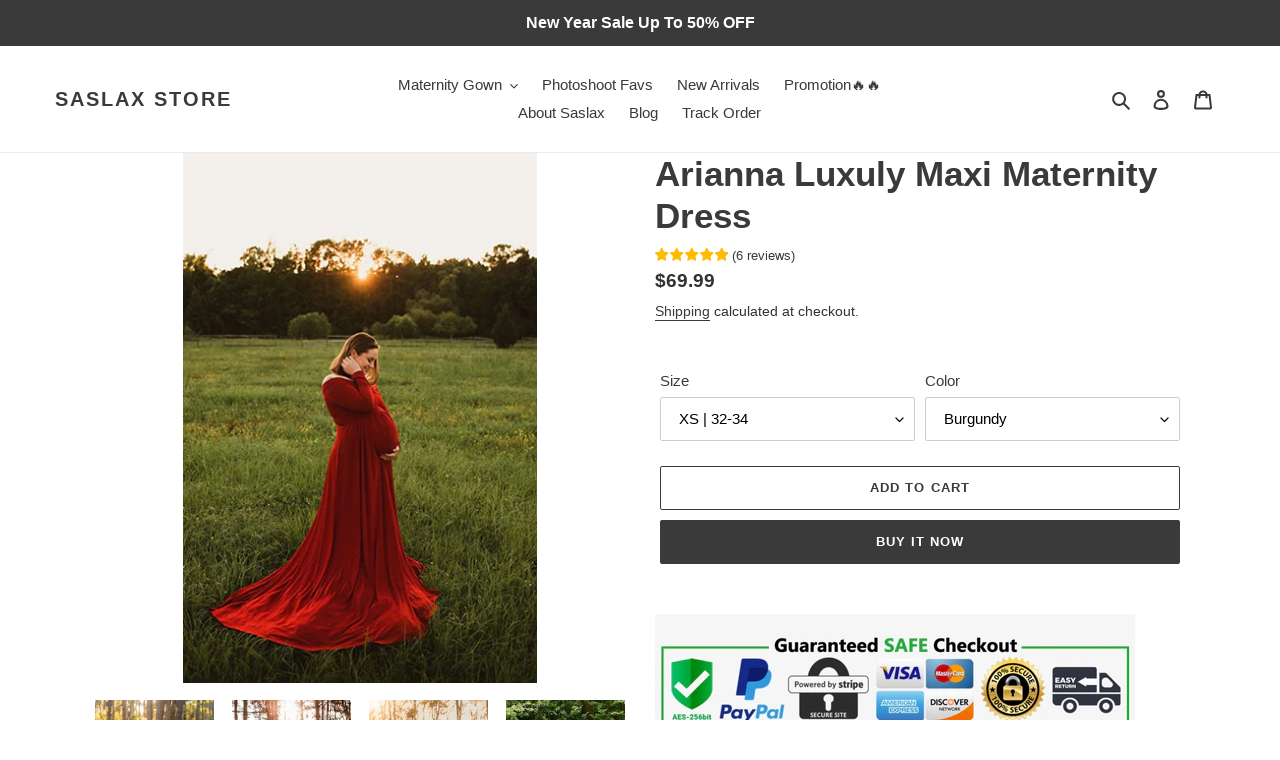

--- FILE ---
content_type: text/html; charset=utf-8
request_url: https://saslaxmaternity.com/products/saslax-maternity-dress-long-sleeve-maternity-gown-for-photography
body_size: 30883
content:
<!doctype html>
<html class="no-js" lang="en">
  <!-- TrustBox script -->
<script type="text/javascript" src="//widget.trustpilot.com/bootstrap/v5/tp.widget.bootstrap.min.js" async></script>
<!-- End TrustBox script -->
<head>
    
      
    
    
    
    
      
    
    
    
      
    
    
    
      
    
    
    
      
    
    
    
    





   <meta name="description" content="Saslax latest maternity gown styles 2021 plus size pregnancy dress perfect for Photoshoot, Baby shower, Anniversary, Events, Parties, Birthday, Wedding, Bridesmaid and Special occasions">



    
      
    
    
    
    
      
    
    
    
      
    
    
    
      
    
    
    
      
    
    
    
    




  <title>Arianna Luxuly Maxi Maternity Dress</title>





<!-- seo-booster-json-ld-store -->

<!-- seo-booster-website -->
<script type="application/ld+json">
{
   "@context": "http://schema.org",
   "@type": "WebSite",
   "url": "https://saslaxmaternity.com/",
   "potentialAction": {
     "@type": "SearchAction",
     "target": "https://saslaxmaternity.com/search?q={search_term_string}",
     "query-input": "required name=search_term_string"
   }
}
</script>
<!-- end-seo-booster-website -->

<!-- seo-booster-organization -->
<script type="application/ld+json">
{
	"@context": "http://schema.org",
	"@type": "Organization",
	"url": "https://saslaxmaternity.com"}
</script>
<!-- end-seo-booster-organization -->


<!-- End - seo-booster-json-ld-store -->


  <!-- Pinterest Tag -->
<script>
!function(e){if(!window.pintrk){window.pintrk = function () {
window.pintrk.queue.push(Array.prototype.slice.call(arguments))};var
  n=window.pintrk;n.queue=[],n.version="3.0";var
  t=document.createElement("script");t.async=!0,t.src=e;var
  r=document.getElementsByTagName("script")[0];
  r.parentNode.insertBefore(t,r)}}("https://s.pinimg.com/ct/core.js");
pintrk('load', '2614189747171', {em: '<user_email_address>'});
pintrk('page');
</script>
<noscript>
<img height="1" width="1" style="display:none;" alt=""
  src="https://ct.pinterest.com/v3/?event=init&tid=2614189747171&pd[em]=<hashed_email_address>&noscript=1" />
</noscript>
<!-- end Pinterest Tag -->

  <script src="https://www.powr.io/powr.js?platform=shopify"></script>
  <meta name="ahrefs-site-verification" content="5acc143e52f537e5773c53df9c9c9cf5e5cfdfdb7cdc6ac6b674f765a0b65ec2">
  <meta name="google-site-verification" content="Ilvr6TeTl455xShP7b-8e70WIVsARM_mmYeHTUTDVs0" />
  <meta name="p:domain_verify" content="330bc48989c8f734d5700b0bc6688dc5"/>
  <meta charset="utf-8">
  <meta http-equiv="X-UA-Compatible" content="IE=edge,chrome=1">
  <meta name="viewport" content="width=device-width,initial-scale=1">
  <meta name="theme-color" content="#3a3a3a">
  <link rel="canonical" href="https://saslaxmaternity.com/products/saslax-maternity-dress-long-sleeve-maternity-gown-for-photography"><!-- Era of Ecom Engine Hook start -->
<link rel="dns-prefetch" href="//winads.eraofecom.org">
<script title="winads_engine" type="text/javascript">
    //AGILITY_PLACEHOLDER
    //BOUNCER_PLACEHOLDER
</script>

<meta name="wa:tags" content="best maternity clothes, maternity clothes, maternity dress, Maternity Gown, pregnancy dress, pregnancy gown, pregnancy maxi dress">
<meta name="wa:collections" content="all, Long Sleeve, Maternity, Photoshoot Favs">




<!-- Era of Ecom Engine Hook end -->

<!-- /snippets/social-meta-tags.liquid -->




<meta property="og:site_name" content="Saslax Store">
<meta property="og:url" content="https://saslaxmaternity.com/products/saslax-maternity-dress-long-sleeve-maternity-gown-for-photography">
<meta property="og:title" content="Arianna Luxuly Maxi Maternity Dress">
<meta property="og:type" content="product">
<meta property="og:description" content="Saslax latest maternity gown styles 2021 plus size pregnancy dress perfect for Photoshoot, Baby shower, Anniversary, Events, Parties, Birthday, Wedding, Bridesmaid and Special occasions">

  <meta property="og:price:amount" content="69.99">
  <meta property="og:price:currency" content="USD">

<meta property="og:image" content="http://saslaxmaternity.com/cdn/shop/products/maternity-arianna-royal-blue--Avnida-Photography-saslax_1200x1200.jpg?v=1639649681"><meta property="og:image" content="http://saslaxmaternity.com/cdn/shop/products/maternity-arianna-green-Avnida-Photography-saslax_1200x1200.jpg?v=1639649681"><meta property="og:image" content="http://saslaxmaternity.com/cdn/shop/products/maternity-arianna-Black-Avnida-Photography-saslax_1200x1200.jpg?v=1639649681">
<meta property="og:image:secure_url" content="https://saslaxmaternity.com/cdn/shop/products/maternity-arianna-royal-blue--Avnida-Photography-saslax_1200x1200.jpg?v=1639649681"><meta property="og:image:secure_url" content="https://saslaxmaternity.com/cdn/shop/products/maternity-arianna-green-Avnida-Photography-saslax_1200x1200.jpg?v=1639649681"><meta property="og:image:secure_url" content="https://saslaxmaternity.com/cdn/shop/products/maternity-arianna-Black-Avnida-Photography-saslax_1200x1200.jpg?v=1639649681">


<meta name="twitter:card" content="summary_large_image">
<meta name="twitter:title" content="Arianna Luxuly Maxi Maternity Dress">
<meta name="twitter:description" content="Saslax latest maternity gown styles 2021 plus size pregnancy dress perfect for Photoshoot, Baby shower, Anniversary, Events, Parties, Birthday, Wedding, Bridesmaid and Special occasions">


  <link href="//saslaxmaternity.com/cdn/shop/t/1/assets/theme.scss.css?v=38220802649787075891759259969" rel="stylesheet" type="text/css" media="all" />

  <script>
    var theme = {
      breakpoints: {
        medium: 750,
        large: 990,
        widescreen: 1400
      },
      strings: {
        addToCart: "Add to cart",
        soldOut: "Sold out",
        unavailable: "Unavailable",
        regularPrice: "Regular price",
        salePrice: "Sale price",
        sale: "Sale",
        fromLowestPrice: "from [price]",
        vendor: "Vendor",
        showMore: "Show More",
        showLess: "Show Less",
        searchFor: "Search for",
        addressError: "Error looking up that address",
        addressNoResults: "No results for that address",
        addressQueryLimit: "You have exceeded the Google API usage limit. Consider upgrading to a \u003ca href=\"https:\/\/developers.google.com\/maps\/premium\/usage-limits\"\u003ePremium Plan\u003c\/a\u003e.",
        authError: "There was a problem authenticating your Google Maps account.",
        newWindow: "Opens in a new window.",
        external: "Opens external website.",
        newWindowExternal: "Opens external website in a new window.",
        removeLabel: "Remove [product]",
        update: "Update",
        quantity: "Quantity",
        discountedTotal: "Discounted total",
        regularTotal: "Regular total",
        priceColumn: "See Price column for discount details.",
        quantityMinimumMessage: "Quantity must be 1 or more",
        cartError: "There was an error while updating your cart. Please try again.",
        removedItemMessage: "Removed \u003cspan class=\"cart__removed-product-details\"\u003e([quantity]) [link]\u003c\/span\u003e from your cart.",
        unitPrice: "Unit price",
        unitPriceSeparator: "per",
        oneCartCount: "1 item",
        otherCartCount: "[count] items",
        quantityLabel: "Quantity: [count]",
        products: "Products",
        loading: "Loading",
        number_of_results: "[result_number] of [results_count]",
        number_of_results_found: "[results_count] results found",
        one_result_found: "1 result found"
      },
      moneyFormat: "${{amount}}",
      moneyFormatWithCurrency: "${{amount}} USD",
      settings: {
        predictiveSearchEnabled: true,
        predictiveSearchShowPrice: true,
        predictiveSearchShowVendor: false
      }
    }

    document.documentElement.className = document.documentElement.className.replace('no-js', 'js');
  </script><script src="//saslaxmaternity.com/cdn/shop/t/1/assets/lazysizes.js?v=94224023136283657951585200527" async="async"></script>
  <script src="//saslaxmaternity.com/cdn/shop/t/1/assets/vendor.js?v=85833464202832145531585200528" defer="defer"></script>
  <script src="//saslaxmaternity.com/cdn/shop/t/1/assets/theme.js?v=89031576585505892971585200527" defer="defer"></script>

  <script>window.performance && window.performance.mark && window.performance.mark('shopify.content_for_header.start');</script><meta id="shopify-digital-wallet" name="shopify-digital-wallet" content="/36502700170/digital_wallets/dialog">
<meta name="shopify-checkout-api-token" content="8babcc5dd03c41c6f8a2703b2f2e7935">
<meta id="in-context-paypal-metadata" data-shop-id="36502700170" data-venmo-supported="false" data-environment="production" data-locale="en_US" data-paypal-v4="true" data-currency="USD">
<link rel="alternate" type="application/json+oembed" href="https://saslaxmaternity.com/products/saslax-maternity-dress-long-sleeve-maternity-gown-for-photography.oembed">
<script async="async" src="/checkouts/internal/preloads.js?locale=en-US"></script>
<script id="shopify-features" type="application/json">{"accessToken":"8babcc5dd03c41c6f8a2703b2f2e7935","betas":["rich-media-storefront-analytics"],"domain":"saslaxmaternity.com","predictiveSearch":true,"shopId":36502700170,"locale":"en"}</script>
<script>var Shopify = Shopify || {};
Shopify.shop = "saslax-store.myshopify.com";
Shopify.locale = "en";
Shopify.currency = {"active":"USD","rate":"1.0"};
Shopify.country = "US";
Shopify.theme = {"name":"Debut","id":93381230730,"schema_name":"Debut","schema_version":"16.5.1","theme_store_id":796,"role":"main"};
Shopify.theme.handle = "null";
Shopify.theme.style = {"id":null,"handle":null};
Shopify.cdnHost = "saslaxmaternity.com/cdn";
Shopify.routes = Shopify.routes || {};
Shopify.routes.root = "/";</script>
<script type="module">!function(o){(o.Shopify=o.Shopify||{}).modules=!0}(window);</script>
<script>!function(o){function n(){var o=[];function n(){o.push(Array.prototype.slice.apply(arguments))}return n.q=o,n}var t=o.Shopify=o.Shopify||{};t.loadFeatures=n(),t.autoloadFeatures=n()}(window);</script>
<script id="shop-js-analytics" type="application/json">{"pageType":"product"}</script>
<script defer="defer" async type="module" src="//saslaxmaternity.com/cdn/shopifycloud/shop-js/modules/v2/client.init-shop-cart-sync_BN7fPSNr.en.esm.js"></script>
<script defer="defer" async type="module" src="//saslaxmaternity.com/cdn/shopifycloud/shop-js/modules/v2/chunk.common_Cbph3Kss.esm.js"></script>
<script defer="defer" async type="module" src="//saslaxmaternity.com/cdn/shopifycloud/shop-js/modules/v2/chunk.modal_DKumMAJ1.esm.js"></script>
<script type="module">
  await import("//saslaxmaternity.com/cdn/shopifycloud/shop-js/modules/v2/client.init-shop-cart-sync_BN7fPSNr.en.esm.js");
await import("//saslaxmaternity.com/cdn/shopifycloud/shop-js/modules/v2/chunk.common_Cbph3Kss.esm.js");
await import("//saslaxmaternity.com/cdn/shopifycloud/shop-js/modules/v2/chunk.modal_DKumMAJ1.esm.js");

  window.Shopify.SignInWithShop?.initShopCartSync?.({"fedCMEnabled":true,"windoidEnabled":true});

</script>
<script>(function() {
  var isLoaded = false;
  function asyncLoad() {
    if (isLoaded) return;
    isLoaded = true;
    var urls = ["https:\/\/cdn.ryviu.com\/v\/static\/js\/app.js?n=1\u0026shop=saslax-store.myshopify.com","https:\/\/winads.eraofecom.org\/pull\/saslax-store.myshopify.com\/hook.js?shop=saslax-store.myshopify.com","https:\/\/webpush.shopiapps.in\/v1\/scripts\/pushappinit.js?shop=saslax-store.myshopify.com","\/\/www.powr.io\/powr.js?powr-token=saslax-store.myshopify.com\u0026external-type=shopify\u0026shop=saslax-store.myshopify.com","https:\/\/ecommplugins-scripts.trustpilot.com\/v2.1\/js\/header.min.js?settings=eyJrZXkiOiJBSjBUc0xoaEp2cVR1NmExIiwicyI6Im5vbmUifQ==\u0026shop=saslax-store.myshopify.com","https:\/\/ecommplugins-trustboxsettings.trustpilot.com\/saslax-store.myshopify.com.js?settings=1641196455949\u0026shop=saslax-store.myshopify.com"];
    for (var i = 0; i < urls.length; i++) {
      var s = document.createElement('script');
      s.type = 'text/javascript';
      s.async = true;
      s.src = urls[i];
      var x = document.getElementsByTagName('script')[0];
      x.parentNode.insertBefore(s, x);
    }
  };
  if(window.attachEvent) {
    window.attachEvent('onload', asyncLoad);
  } else {
    window.addEventListener('load', asyncLoad, false);
  }
})();</script>
<script id="__st">var __st={"a":36502700170,"offset":-28800,"reqid":"d0b9f2ae-6ff7-4ee0-80af-aa3ac630eb73-1769927518","pageurl":"saslaxmaternity.com\/products\/saslax-maternity-dress-long-sleeve-maternity-gown-for-photography","u":"f853ce07d0e3","p":"product","rtyp":"product","rid":7175283867805};</script>
<script>window.ShopifyPaypalV4VisibilityTracking = true;</script>
<script id="form-persister">!function(){'use strict';const t='contact',e='new_comment',n=[[t,t],['blogs',e],['comments',e],[t,'customer']],o='password',r='form_key',c=['recaptcha-v3-token','g-recaptcha-response','h-captcha-response',o],s=()=>{try{return window.sessionStorage}catch{return}},i='__shopify_v',u=t=>t.elements[r],a=function(){const t=[...n].map((([t,e])=>`form[action*='/${t}']:not([data-nocaptcha='true']) input[name='form_type'][value='${e}']`)).join(',');var e;return e=t,()=>e?[...document.querySelectorAll(e)].map((t=>t.form)):[]}();function m(t){const e=u(t);a().includes(t)&&(!e||!e.value)&&function(t){try{if(!s())return;!function(t){const e=s();if(!e)return;const n=u(t);if(!n)return;const o=n.value;o&&e.removeItem(o)}(t);const e=Array.from(Array(32),(()=>Math.random().toString(36)[2])).join('');!function(t,e){u(t)||t.append(Object.assign(document.createElement('input'),{type:'hidden',name:r})),t.elements[r].value=e}(t,e),function(t,e){const n=s();if(!n)return;const r=[...t.querySelectorAll(`input[type='${o}']`)].map((({name:t})=>t)),u=[...c,...r],a={};for(const[o,c]of new FormData(t).entries())u.includes(o)||(a[o]=c);n.setItem(e,JSON.stringify({[i]:1,action:t.action,data:a}))}(t,e)}catch(e){console.error('failed to persist form',e)}}(t)}const f=t=>{if('true'===t.dataset.persistBound)return;const e=function(t,e){const n=function(t){return'function'==typeof t.submit?t.submit:HTMLFormElement.prototype.submit}(t).bind(t);return function(){let t;return()=>{t||(t=!0,(()=>{try{e(),n()}catch(t){(t=>{console.error('form submit failed',t)})(t)}})(),setTimeout((()=>t=!1),250))}}()}(t,(()=>{m(t)}));!function(t,e){if('function'==typeof t.submit&&'function'==typeof e)try{t.submit=e}catch{}}(t,e),t.addEventListener('submit',(t=>{t.preventDefault(),e()})),t.dataset.persistBound='true'};!function(){function t(t){const e=(t=>{const e=t.target;return e instanceof HTMLFormElement?e:e&&e.form})(t);e&&m(e)}document.addEventListener('submit',t),document.addEventListener('DOMContentLoaded',(()=>{const e=a();for(const t of e)f(t);var n;n=document.body,new window.MutationObserver((t=>{for(const e of t)if('childList'===e.type&&e.addedNodes.length)for(const t of e.addedNodes)1===t.nodeType&&'FORM'===t.tagName&&a().includes(t)&&f(t)})).observe(n,{childList:!0,subtree:!0,attributes:!1}),document.removeEventListener('submit',t)}))}()}();</script>
<script integrity="sha256-4kQ18oKyAcykRKYeNunJcIwy7WH5gtpwJnB7kiuLZ1E=" data-source-attribution="shopify.loadfeatures" defer="defer" src="//saslaxmaternity.com/cdn/shopifycloud/storefront/assets/storefront/load_feature-a0a9edcb.js" crossorigin="anonymous"></script>
<script data-source-attribution="shopify.dynamic_checkout.dynamic.init">var Shopify=Shopify||{};Shopify.PaymentButton=Shopify.PaymentButton||{isStorefrontPortableWallets:!0,init:function(){window.Shopify.PaymentButton.init=function(){};var t=document.createElement("script");t.src="https://saslaxmaternity.com/cdn/shopifycloud/portable-wallets/latest/portable-wallets.en.js",t.type="module",document.head.appendChild(t)}};
</script>
<script data-source-attribution="shopify.dynamic_checkout.buyer_consent">
  function portableWalletsHideBuyerConsent(e){var t=document.getElementById("shopify-buyer-consent"),n=document.getElementById("shopify-subscription-policy-button");t&&n&&(t.classList.add("hidden"),t.setAttribute("aria-hidden","true"),n.removeEventListener("click",e))}function portableWalletsShowBuyerConsent(e){var t=document.getElementById("shopify-buyer-consent"),n=document.getElementById("shopify-subscription-policy-button");t&&n&&(t.classList.remove("hidden"),t.removeAttribute("aria-hidden"),n.addEventListener("click",e))}window.Shopify?.PaymentButton&&(window.Shopify.PaymentButton.hideBuyerConsent=portableWalletsHideBuyerConsent,window.Shopify.PaymentButton.showBuyerConsent=portableWalletsShowBuyerConsent);
</script>
<script>
  function portableWalletsCleanup(e){e&&e.src&&console.error("Failed to load portable wallets script "+e.src);var t=document.querySelectorAll("shopify-accelerated-checkout .shopify-payment-button__skeleton, shopify-accelerated-checkout-cart .wallet-cart-button__skeleton"),e=document.getElementById("shopify-buyer-consent");for(let e=0;e<t.length;e++)t[e].remove();e&&e.remove()}function portableWalletsNotLoadedAsModule(e){e instanceof ErrorEvent&&"string"==typeof e.message&&e.message.includes("import.meta")&&"string"==typeof e.filename&&e.filename.includes("portable-wallets")&&(window.removeEventListener("error",portableWalletsNotLoadedAsModule),window.Shopify.PaymentButton.failedToLoad=e,"loading"===document.readyState?document.addEventListener("DOMContentLoaded",window.Shopify.PaymentButton.init):window.Shopify.PaymentButton.init())}window.addEventListener("error",portableWalletsNotLoadedAsModule);
</script>

<script type="module" src="https://saslaxmaternity.com/cdn/shopifycloud/portable-wallets/latest/portable-wallets.en.js" onError="portableWalletsCleanup(this)" crossorigin="anonymous"></script>
<script nomodule>
  document.addEventListener("DOMContentLoaded", portableWalletsCleanup);
</script>

<link id="shopify-accelerated-checkout-styles" rel="stylesheet" media="screen" href="https://saslaxmaternity.com/cdn/shopifycloud/portable-wallets/latest/accelerated-checkout-backwards-compat.css" crossorigin="anonymous">
<style id="shopify-accelerated-checkout-cart">
        #shopify-buyer-consent {
  margin-top: 1em;
  display: inline-block;
  width: 100%;
}

#shopify-buyer-consent.hidden {
  display: none;
}

#shopify-subscription-policy-button {
  background: none;
  border: none;
  padding: 0;
  text-decoration: underline;
  font-size: inherit;
  cursor: pointer;
}

#shopify-subscription-policy-button::before {
  box-shadow: none;
}

      </style>

<script>window.performance && window.performance.mark && window.performance.mark('shopify.content_for_header.end');</script>
	  
<!-- RYVIU APP :: Settings global -->	
    <script>
        var ryviu_global_settings = {"form":{"showTitle":true,"titleForm":"Rate Us","titleName":"Your Name","colorInput":"#464646","colorTitle":"#696969","noticeName":"Your name is required field","titleEmail":"Your Email","autoPublish":true,"colorNotice":"#dd2c00","colorSubmit":"#ffffff","noticeEmail":"Your email is required and valid email","titleSubmit":"Submit Your Review","titleSubject":"Review Title","titleSuccess":"Thank you! Your review is submited.","colorStarForm":"#ececec","noticeSubject":"Title is required field","showtitleForm":true,"titleMessenger":"Review Content","noticeMessenger":"Your review is required field","placeholderName":"John Smith","starActivecolor":"#fdbc00","backgroundSubmit":"#00aeef","placeholderEmail":"example@yourdomain.com","placeholderSubject":"Look great","placeholderMessenger":"Write something","loadAfterContentLoaded":true},"questions":{"by_text":"Author","of_text":"of","on_text":"on","des_form":"Ask a question to the community here","name_form":"Your Name","email_form":"Your E-Mail Adresse","input_text":"Have a question? Search for answers","title_form":"No answer found?","answer_form":"Your answers","answer_text":"Answer question","newest_text":"Latest New","notice_form":"Complete before submitting","submit_form":"Send a question","helpful_text":"Most helpful","showing_text":"Show","question_form":"Your question","titleCustomer":"","community_text":"Ask the community here","questions_text":"questions","title_answer_form":"Answer question","ask_community_text":"Ask the community","submit_answer_form":"Send a reply","write_question_text":"Ask a question","question_answer_form":"Question","placeholder_answer_form":"Answer is a required field!","placeholder_question_form":"Question is a required field!"},"mail_settings":{"notiToAdmin":false,"replyTemplate":"default","notiToCustomer":false,"autoSendRequest":false,"email_from_name":"saslax-store","enableOrderHook":false,"newReviewNotice":false,"questionTemplate":"default","requestReviewTemplate":"default"},"review_widget":{"star":1,"style":"style2","title":true,"ofText":"of","tstar1":"Terrible","tstar2":"Poor","tstar3":"Average","tstar4":"Very Good","tstar5":"Excellent","nostars":false,"nowrite":false,"hideFlag":false,"hidedate":false,"noavatar":false,"noreview":true,"order_by":"late","showText":"Show:","showspam":true,"noReviews":"No reviews","outofText":"out of","random_to":20,"ryplyText":"Comment","starStyle":"style1","starcolor":"#e6e6e6","starsText":"stars","colorTitle":"#6c8187","colorWrite":"#ffffff","customDate":"dd\/MM\/yy","dateSelect":"dateDefaut","helpulText":"Is this helpful?","latestText":"Latest","nolastname":false,"oldestText":"Oldest","paddingTop":"0","reviewText":"review","sortbyText":"Sort by:","starHeight":13,"titleWrite":"Write a review","borderColor":"#ffffff","borderStyle":"solid","borderWidth":"0","colorAvatar":"#f8f8f8","firstReview":"Write a first review now","paddingLeft":"0","random_from":0,"reviewsText":"reviews","showingText":"Showing","disableReply":false,"paddingRight":"0","payment_type":"Monthly","textVerified":"Verified Purchase","colorVerified":"#05d92d","disableHelpul":false,"disableWidget":false,"paddingBottom":"0","titleCustomer":"Customer Reviews","filter_reviews":"all","backgroundRyviu":"transparent","backgroundWrite":"#ffb102","disablePurchase":false,"starActiveStyle":"style1","starActivecolor":"#fdbc00","show_title_customer":false,"filter_reviews_local":"US"},"design_settings":{"date":"timeago","sort":"late","showing":30,"timeAgo":true,"url_shop":"saslax-store.myshopify.com","colection":true,"no_number":false,"no_review":true,"defautDate":"timeago","defaultDate":"timeago","client_theme":"masonry","verify_reply":true,"verify_review":true,"reviews_per_page":"10"},"import_settings":{"nameAuto":true,"translate":true,"formatName":"random","inCountries":[],"only_images":false,"remove_text":"","number_export":20,"disable_less_reviews":3,"disable_empty_reviews":true}};
    </script>
<!-- RYVIU APP -->
<script>
    var falc = falc || {};
    falc.template = "product";
    falc.customer_id = null;
    falc.product_id = 7175283867805;
    falc.product_name = "Arianna Luxuly Maxi Maternity Dress";
    falc.collection_id = null;
    falc.collection_name = null;
    falc.search_keyword = null;
    falc.shopify_domain = "saslax-store.myshopify.com";
</script>
 <link href="https://monorail-edge.shopifysvc.com" rel="dns-prefetch">
<script>(function(){if ("sendBeacon" in navigator && "performance" in window) {try {var session_token_from_headers = performance.getEntriesByType('navigation')[0].serverTiming.find(x => x.name == '_s').description;} catch {var session_token_from_headers = undefined;}var session_cookie_matches = document.cookie.match(/_shopify_s=([^;]*)/);var session_token_from_cookie = session_cookie_matches && session_cookie_matches.length === 2 ? session_cookie_matches[1] : "";var session_token = session_token_from_headers || session_token_from_cookie || "";function handle_abandonment_event(e) {var entries = performance.getEntries().filter(function(entry) {return /monorail-edge.shopifysvc.com/.test(entry.name);});if (!window.abandonment_tracked && entries.length === 0) {window.abandonment_tracked = true;var currentMs = Date.now();var navigation_start = performance.timing.navigationStart;var payload = {shop_id: 36502700170,url: window.location.href,navigation_start,duration: currentMs - navigation_start,session_token,page_type: "product"};window.navigator.sendBeacon("https://monorail-edge.shopifysvc.com/v1/produce", JSON.stringify({schema_id: "online_store_buyer_site_abandonment/1.1",payload: payload,metadata: {event_created_at_ms: currentMs,event_sent_at_ms: currentMs}}));}}window.addEventListener('pagehide', handle_abandonment_event);}}());</script>
<script id="web-pixels-manager-setup">(function e(e,d,r,n,o){if(void 0===o&&(o={}),!Boolean(null===(a=null===(i=window.Shopify)||void 0===i?void 0:i.analytics)||void 0===a?void 0:a.replayQueue)){var i,a;window.Shopify=window.Shopify||{};var t=window.Shopify;t.analytics=t.analytics||{};var s=t.analytics;s.replayQueue=[],s.publish=function(e,d,r){return s.replayQueue.push([e,d,r]),!0};try{self.performance.mark("wpm:start")}catch(e){}var l=function(){var e={modern:/Edge?\/(1{2}[4-9]|1[2-9]\d|[2-9]\d{2}|\d{4,})\.\d+(\.\d+|)|Firefox\/(1{2}[4-9]|1[2-9]\d|[2-9]\d{2}|\d{4,})\.\d+(\.\d+|)|Chrom(ium|e)\/(9{2}|\d{3,})\.\d+(\.\d+|)|(Maci|X1{2}).+ Version\/(15\.\d+|(1[6-9]|[2-9]\d|\d{3,})\.\d+)([,.]\d+|)( \(\w+\)|)( Mobile\/\w+|) Safari\/|Chrome.+OPR\/(9{2}|\d{3,})\.\d+\.\d+|(CPU[ +]OS|iPhone[ +]OS|CPU[ +]iPhone|CPU IPhone OS|CPU iPad OS)[ +]+(15[._]\d+|(1[6-9]|[2-9]\d|\d{3,})[._]\d+)([._]\d+|)|Android:?[ /-](13[3-9]|1[4-9]\d|[2-9]\d{2}|\d{4,})(\.\d+|)(\.\d+|)|Android.+Firefox\/(13[5-9]|1[4-9]\d|[2-9]\d{2}|\d{4,})\.\d+(\.\d+|)|Android.+Chrom(ium|e)\/(13[3-9]|1[4-9]\d|[2-9]\d{2}|\d{4,})\.\d+(\.\d+|)|SamsungBrowser\/([2-9]\d|\d{3,})\.\d+/,legacy:/Edge?\/(1[6-9]|[2-9]\d|\d{3,})\.\d+(\.\d+|)|Firefox\/(5[4-9]|[6-9]\d|\d{3,})\.\d+(\.\d+|)|Chrom(ium|e)\/(5[1-9]|[6-9]\d|\d{3,})\.\d+(\.\d+|)([\d.]+$|.*Safari\/(?![\d.]+ Edge\/[\d.]+$))|(Maci|X1{2}).+ Version\/(10\.\d+|(1[1-9]|[2-9]\d|\d{3,})\.\d+)([,.]\d+|)( \(\w+\)|)( Mobile\/\w+|) Safari\/|Chrome.+OPR\/(3[89]|[4-9]\d|\d{3,})\.\d+\.\d+|(CPU[ +]OS|iPhone[ +]OS|CPU[ +]iPhone|CPU IPhone OS|CPU iPad OS)[ +]+(10[._]\d+|(1[1-9]|[2-9]\d|\d{3,})[._]\d+)([._]\d+|)|Android:?[ /-](13[3-9]|1[4-9]\d|[2-9]\d{2}|\d{4,})(\.\d+|)(\.\d+|)|Mobile Safari.+OPR\/([89]\d|\d{3,})\.\d+\.\d+|Android.+Firefox\/(13[5-9]|1[4-9]\d|[2-9]\d{2}|\d{4,})\.\d+(\.\d+|)|Android.+Chrom(ium|e)\/(13[3-9]|1[4-9]\d|[2-9]\d{2}|\d{4,})\.\d+(\.\d+|)|Android.+(UC? ?Browser|UCWEB|U3)[ /]?(15\.([5-9]|\d{2,})|(1[6-9]|[2-9]\d|\d{3,})\.\d+)\.\d+|SamsungBrowser\/(5\.\d+|([6-9]|\d{2,})\.\d+)|Android.+MQ{2}Browser\/(14(\.(9|\d{2,})|)|(1[5-9]|[2-9]\d|\d{3,})(\.\d+|))(\.\d+|)|K[Aa][Ii]OS\/(3\.\d+|([4-9]|\d{2,})\.\d+)(\.\d+|)/},d=e.modern,r=e.legacy,n=navigator.userAgent;return n.match(d)?"modern":n.match(r)?"legacy":"unknown"}(),u="modern"===l?"modern":"legacy",c=(null!=n?n:{modern:"",legacy:""})[u],f=function(e){return[e.baseUrl,"/wpm","/b",e.hashVersion,"modern"===e.buildTarget?"m":"l",".js"].join("")}({baseUrl:d,hashVersion:r,buildTarget:u}),m=function(e){var d=e.version,r=e.bundleTarget,n=e.surface,o=e.pageUrl,i=e.monorailEndpoint;return{emit:function(e){var a=e.status,t=e.errorMsg,s=(new Date).getTime(),l=JSON.stringify({metadata:{event_sent_at_ms:s},events:[{schema_id:"web_pixels_manager_load/3.1",payload:{version:d,bundle_target:r,page_url:o,status:a,surface:n,error_msg:t},metadata:{event_created_at_ms:s}}]});if(!i)return console&&console.warn&&console.warn("[Web Pixels Manager] No Monorail endpoint provided, skipping logging."),!1;try{return self.navigator.sendBeacon.bind(self.navigator)(i,l)}catch(e){}var u=new XMLHttpRequest;try{return u.open("POST",i,!0),u.setRequestHeader("Content-Type","text/plain"),u.send(l),!0}catch(e){return console&&console.warn&&console.warn("[Web Pixels Manager] Got an unhandled error while logging to Monorail."),!1}}}}({version:r,bundleTarget:l,surface:e.surface,pageUrl:self.location.href,monorailEndpoint:e.monorailEndpoint});try{o.browserTarget=l,function(e){var d=e.src,r=e.async,n=void 0===r||r,o=e.onload,i=e.onerror,a=e.sri,t=e.scriptDataAttributes,s=void 0===t?{}:t,l=document.createElement("script"),u=document.querySelector("head"),c=document.querySelector("body");if(l.async=n,l.src=d,a&&(l.integrity=a,l.crossOrigin="anonymous"),s)for(var f in s)if(Object.prototype.hasOwnProperty.call(s,f))try{l.dataset[f]=s[f]}catch(e){}if(o&&l.addEventListener("load",o),i&&l.addEventListener("error",i),u)u.appendChild(l);else{if(!c)throw new Error("Did not find a head or body element to append the script");c.appendChild(l)}}({src:f,async:!0,onload:function(){if(!function(){var e,d;return Boolean(null===(d=null===(e=window.Shopify)||void 0===e?void 0:e.analytics)||void 0===d?void 0:d.initialized)}()){var d=window.webPixelsManager.init(e)||void 0;if(d){var r=window.Shopify.analytics;r.replayQueue.forEach((function(e){var r=e[0],n=e[1],o=e[2];d.publishCustomEvent(r,n,o)})),r.replayQueue=[],r.publish=d.publishCustomEvent,r.visitor=d.visitor,r.initialized=!0}}},onerror:function(){return m.emit({status:"failed",errorMsg:"".concat(f," has failed to load")})},sri:function(e){var d=/^sha384-[A-Za-z0-9+/=]+$/;return"string"==typeof e&&d.test(e)}(c)?c:"",scriptDataAttributes:o}),m.emit({status:"loading"})}catch(e){m.emit({status:"failed",errorMsg:(null==e?void 0:e.message)||"Unknown error"})}}})({shopId: 36502700170,storefrontBaseUrl: "https://saslaxmaternity.com",extensionsBaseUrl: "https://extensions.shopifycdn.com/cdn/shopifycloud/web-pixels-manager",monorailEndpoint: "https://monorail-edge.shopifysvc.com/unstable/produce_batch",surface: "storefront-renderer",enabledBetaFlags: ["2dca8a86"],webPixelsConfigList: [{"id":"286294173","configuration":"{\"pixel_id\":\"250842812757612\",\"pixel_type\":\"facebook_pixel\",\"metaapp_system_user_token\":\"-\"}","eventPayloadVersion":"v1","runtimeContext":"OPEN","scriptVersion":"ca16bc87fe92b6042fbaa3acc2fbdaa6","type":"APP","apiClientId":2329312,"privacyPurposes":["ANALYTICS","MARKETING","SALE_OF_DATA"],"dataSharingAdjustments":{"protectedCustomerApprovalScopes":["read_customer_address","read_customer_email","read_customer_name","read_customer_personal_data","read_customer_phone"]}},{"id":"119767197","eventPayloadVersion":"v1","runtimeContext":"LAX","scriptVersion":"1","type":"CUSTOM","privacyPurposes":["ANALYTICS"],"name":"Google Analytics tag (migrated)"},{"id":"shopify-app-pixel","configuration":"{}","eventPayloadVersion":"v1","runtimeContext":"STRICT","scriptVersion":"0450","apiClientId":"shopify-pixel","type":"APP","privacyPurposes":["ANALYTICS","MARKETING"]},{"id":"shopify-custom-pixel","eventPayloadVersion":"v1","runtimeContext":"LAX","scriptVersion":"0450","apiClientId":"shopify-pixel","type":"CUSTOM","privacyPurposes":["ANALYTICS","MARKETING"]}],isMerchantRequest: false,initData: {"shop":{"name":"Saslax Store","paymentSettings":{"currencyCode":"USD"},"myshopifyDomain":"saslax-store.myshopify.com","countryCode":"CN","storefrontUrl":"https:\/\/saslaxmaternity.com"},"customer":null,"cart":null,"checkout":null,"productVariants":[{"price":{"amount":69.99,"currencyCode":"USD"},"product":{"title":"Arianna Luxuly Maxi Maternity Dress","vendor":"Saslax Store","id":"7175283867805","untranslatedTitle":"Arianna Luxuly Maxi Maternity Dress","url":"\/products\/saslax-maternity-dress-long-sleeve-maternity-gown-for-photography","type":"Martial Arts Uniforms"},"id":"41472977666205","image":{"src":"\/\/saslaxmaternity.com\/cdn\/shop\/products\/maternity-arianna-burgundy-Avnida-Photography-saslax.jpg?v=1639649681"},"sku":"VC3841-Burgundy-XS","title":"XS | 32-34 \/ Burgundy","untranslatedTitle":"XS | 32-34 \/ Burgundy"},{"price":{"amount":69.99,"currencyCode":"USD"},"product":{"title":"Arianna Luxuly Maxi Maternity Dress","vendor":"Saslax Store","id":"7175283867805","untranslatedTitle":"Arianna Luxuly Maxi Maternity Dress","url":"\/products\/saslax-maternity-dress-long-sleeve-maternity-gown-for-photography","type":"Martial Arts Uniforms"},"id":"41472977698973","image":{"src":"\/\/saslaxmaternity.com\/cdn\/shop\/products\/maternity-arianna-red-Avnida-Photography-saslax.jpg?v=1639649678"},"sku":"VC3841-Red-XS","title":"XS | 32-34 \/ Red","untranslatedTitle":"XS | 32-34 \/ Red"},{"price":{"amount":69.99,"currencyCode":"USD"},"product":{"title":"Arianna Luxuly Maxi Maternity Dress","vendor":"Saslax Store","id":"7175283867805","untranslatedTitle":"Arianna Luxuly Maxi Maternity Dress","url":"\/products\/saslax-maternity-dress-long-sleeve-maternity-gown-for-photography","type":"Martial Arts Uniforms"},"id":"41472977731741","image":{"src":"\/\/saslaxmaternity.com\/cdn\/shop\/products\/maternity-arianna-green-Avnida-Photography-saslax.jpg?v=1639649681"},"sku":"VC3841-Green-XS","title":"XS | 32-34 \/ Green","untranslatedTitle":"XS | 32-34 \/ Green"},{"price":{"amount":69.99,"currencyCode":"USD"},"product":{"title":"Arianna Luxuly Maxi Maternity Dress","vendor":"Saslax Store","id":"7175283867805","untranslatedTitle":"Arianna Luxuly Maxi Maternity Dress","url":"\/products\/saslax-maternity-dress-long-sleeve-maternity-gown-for-photography","type":"Martial Arts Uniforms"},"id":"41472977764509","image":{"src":"\/\/saslaxmaternity.com\/cdn\/shop\/products\/maternity-arianna-white-Avnida-Photography-saslax_2.jpg?v=1639649676"},"sku":"VC3841-White-XS","title":"XS | 32-34 \/ White","untranslatedTitle":"XS | 32-34 \/ White"},{"price":{"amount":69.99,"currencyCode":"USD"},"product":{"title":"Arianna Luxuly Maxi Maternity Dress","vendor":"Saslax Store","id":"7175283867805","untranslatedTitle":"Arianna Luxuly Maxi Maternity Dress","url":"\/products\/saslax-maternity-dress-long-sleeve-maternity-gown-for-photography","type":"Martial Arts Uniforms"},"id":"41472977797277","image":{"src":"\/\/saslaxmaternity.com\/cdn\/shop\/products\/maternity-arianna-Black-Avnida-Photography-saslax.jpg?v=1639649681"},"sku":"VC3841-Black-XS","title":"XS | 32-34 \/ Black","untranslatedTitle":"XS | 32-34 \/ Black"},{"price":{"amount":69.99,"currencyCode":"USD"},"product":{"title":"Arianna Luxuly Maxi Maternity Dress","vendor":"Saslax Store","id":"7175283867805","untranslatedTitle":"Arianna Luxuly Maxi Maternity Dress","url":"\/products\/saslax-maternity-dress-long-sleeve-maternity-gown-for-photography","type":"Martial Arts Uniforms"},"id":"41472977830045","image":{"src":"\/\/saslaxmaternity.com\/cdn\/shop\/products\/maternity-arianna-royal-blue--Avnida-Photography-saslax.jpg?v=1639649681"},"sku":"VC3841-Royal Blue-XS","title":"XS | 32-34 \/ Royal Blue","untranslatedTitle":"XS | 32-34 \/ Royal Blue"},{"price":{"amount":69.99,"currencyCode":"USD"},"product":{"title":"Arianna Luxuly Maxi Maternity Dress","vendor":"Saslax Store","id":"7175283867805","untranslatedTitle":"Arianna Luxuly Maxi Maternity Dress","url":"\/products\/saslax-maternity-dress-long-sleeve-maternity-gown-for-photography","type":"Martial Arts Uniforms"},"id":"41472977862813","image":{"src":"\/\/saslaxmaternity.com\/cdn\/shop\/products\/maternity-arianna-yellow-Avnida-Photography-saslax.jpg?v=1639649681"},"sku":"VC3841-Yellow-XS","title":"XS | 32-34 \/ Yellow","untranslatedTitle":"XS | 32-34 \/ Yellow"},{"price":{"amount":69.99,"currencyCode":"USD"},"product":{"title":"Arianna Luxuly Maxi Maternity Dress","vendor":"Saslax Store","id":"7175283867805","untranslatedTitle":"Arianna Luxuly Maxi Maternity Dress","url":"\/products\/saslax-maternity-dress-long-sleeve-maternity-gown-for-photography","type":"Martial Arts Uniforms"},"id":"41472977895581","image":{"src":"\/\/saslaxmaternity.com\/cdn\/shop\/products\/maternity-arianna-pink-Avnida-Photography-saslax.jpg?v=1639649678"},"sku":"VC3841-Pink-XS","title":"XS | 32-34 \/ Pink","untranslatedTitle":"XS | 32-34 \/ Pink"},{"price":{"amount":69.99,"currencyCode":"USD"},"product":{"title":"Arianna Luxuly Maxi Maternity Dress","vendor":"Saslax Store","id":"7175283867805","untranslatedTitle":"Arianna Luxuly Maxi Maternity Dress","url":"\/products\/saslax-maternity-dress-long-sleeve-maternity-gown-for-photography","type":"Martial Arts Uniforms"},"id":"41472977928349","image":{"src":"\/\/saslaxmaternity.com\/cdn\/shop\/products\/maternity-arianna-rose-pink-Avnida-Photography-saslax.jpg?v=1639649681"},"sku":"VC3841-Rose Red-XS","title":"XS | 32-34 \/ Rose Red","untranslatedTitle":"XS | 32-34 \/ Rose Red"},{"price":{"amount":69.99,"currencyCode":"USD"},"product":{"title":"Arianna Luxuly Maxi Maternity Dress","vendor":"Saslax Store","id":"7175283867805","untranslatedTitle":"Arianna Luxuly Maxi Maternity Dress","url":"\/products\/saslax-maternity-dress-long-sleeve-maternity-gown-for-photography","type":"Martial Arts Uniforms"},"id":"41472977961117","image":{"src":"\/\/saslaxmaternity.com\/cdn\/shop\/products\/maternity-arianna-light-blue-Avnida-Photography-saslax.jpg?v=1639649681"},"sku":"VC3841-Light Blue-XS","title":"XS | 32-34 \/ Light Blue","untranslatedTitle":"XS | 32-34 \/ Light Blue"},{"price":{"amount":69.99,"currencyCode":"USD"},"product":{"title":"Arianna Luxuly Maxi Maternity Dress","vendor":"Saslax Store","id":"7175283867805","untranslatedTitle":"Arianna Luxuly Maxi Maternity Dress","url":"\/products\/saslax-maternity-dress-long-sleeve-maternity-gown-for-photography","type":"Martial Arts Uniforms"},"id":"41472977993885","image":{"src":"\/\/saslaxmaternity.com\/cdn\/shop\/products\/maternity-arianna-burgundy-Avnida-Photography-saslax.jpg?v=1639649681"},"sku":"VC3841-Burgundy-S","title":"S | 34-36 \/ Burgundy","untranslatedTitle":"S | 34-36 \/ Burgundy"},{"price":{"amount":69.99,"currencyCode":"USD"},"product":{"title":"Arianna Luxuly Maxi Maternity Dress","vendor":"Saslax Store","id":"7175283867805","untranslatedTitle":"Arianna Luxuly Maxi Maternity Dress","url":"\/products\/saslax-maternity-dress-long-sleeve-maternity-gown-for-photography","type":"Martial Arts Uniforms"},"id":"41472978026653","image":{"src":"\/\/saslaxmaternity.com\/cdn\/shop\/products\/maternity-arianna-red-Avnida-Photography-saslax.jpg?v=1639649678"},"sku":"VC3841-Red-S","title":"S | 34-36 \/ Red","untranslatedTitle":"S | 34-36 \/ Red"},{"price":{"amount":69.99,"currencyCode":"USD"},"product":{"title":"Arianna Luxuly Maxi Maternity Dress","vendor":"Saslax Store","id":"7175283867805","untranslatedTitle":"Arianna Luxuly Maxi Maternity Dress","url":"\/products\/saslax-maternity-dress-long-sleeve-maternity-gown-for-photography","type":"Martial Arts Uniforms"},"id":"41472978059421","image":{"src":"\/\/saslaxmaternity.com\/cdn\/shop\/products\/maternity-arianna-green-Avnida-Photography-saslax.jpg?v=1639649681"},"sku":"VC3841-Green-S","title":"S | 34-36 \/ Green","untranslatedTitle":"S | 34-36 \/ Green"},{"price":{"amount":69.99,"currencyCode":"USD"},"product":{"title":"Arianna Luxuly Maxi Maternity Dress","vendor":"Saslax Store","id":"7175283867805","untranslatedTitle":"Arianna Luxuly Maxi Maternity Dress","url":"\/products\/saslax-maternity-dress-long-sleeve-maternity-gown-for-photography","type":"Martial Arts Uniforms"},"id":"41472978092189","image":{"src":"\/\/saslaxmaternity.com\/cdn\/shop\/products\/maternity-arianna-white-Avnida-Photography-saslax_2.jpg?v=1639649676"},"sku":"VC3841-White-S","title":"S | 34-36 \/ White","untranslatedTitle":"S | 34-36 \/ White"},{"price":{"amount":69.99,"currencyCode":"USD"},"product":{"title":"Arianna Luxuly Maxi Maternity Dress","vendor":"Saslax Store","id":"7175283867805","untranslatedTitle":"Arianna Luxuly Maxi Maternity Dress","url":"\/products\/saslax-maternity-dress-long-sleeve-maternity-gown-for-photography","type":"Martial Arts Uniforms"},"id":"41472978124957","image":{"src":"\/\/saslaxmaternity.com\/cdn\/shop\/products\/maternity-arianna-Black-Avnida-Photography-saslax.jpg?v=1639649681"},"sku":"VC3841-Black-S","title":"S | 34-36 \/ Black","untranslatedTitle":"S | 34-36 \/ Black"},{"price":{"amount":69.99,"currencyCode":"USD"},"product":{"title":"Arianna Luxuly Maxi Maternity Dress","vendor":"Saslax Store","id":"7175283867805","untranslatedTitle":"Arianna Luxuly Maxi Maternity Dress","url":"\/products\/saslax-maternity-dress-long-sleeve-maternity-gown-for-photography","type":"Martial Arts Uniforms"},"id":"41472978157725","image":{"src":"\/\/saslaxmaternity.com\/cdn\/shop\/products\/maternity-arianna-royal-blue--Avnida-Photography-saslax.jpg?v=1639649681"},"sku":"VC3841-Royal Blue-S","title":"S | 34-36 \/ Royal Blue","untranslatedTitle":"S | 34-36 \/ Royal Blue"},{"price":{"amount":69.99,"currencyCode":"USD"},"product":{"title":"Arianna Luxuly Maxi Maternity Dress","vendor":"Saslax Store","id":"7175283867805","untranslatedTitle":"Arianna Luxuly Maxi Maternity Dress","url":"\/products\/saslax-maternity-dress-long-sleeve-maternity-gown-for-photography","type":"Martial Arts Uniforms"},"id":"41472978190493","image":{"src":"\/\/saslaxmaternity.com\/cdn\/shop\/products\/maternity-arianna-yellow-Avnida-Photography-saslax.jpg?v=1639649681"},"sku":"VC3841-Yellow-S","title":"S | 34-36 \/ Yellow","untranslatedTitle":"S | 34-36 \/ Yellow"},{"price":{"amount":69.99,"currencyCode":"USD"},"product":{"title":"Arianna Luxuly Maxi Maternity Dress","vendor":"Saslax Store","id":"7175283867805","untranslatedTitle":"Arianna Luxuly Maxi Maternity Dress","url":"\/products\/saslax-maternity-dress-long-sleeve-maternity-gown-for-photography","type":"Martial Arts Uniforms"},"id":"41472978223261","image":{"src":"\/\/saslaxmaternity.com\/cdn\/shop\/products\/maternity-arianna-pink-Avnida-Photography-saslax.jpg?v=1639649678"},"sku":"VC3841-Pink-S","title":"S | 34-36 \/ Pink","untranslatedTitle":"S | 34-36 \/ Pink"},{"price":{"amount":69.99,"currencyCode":"USD"},"product":{"title":"Arianna Luxuly Maxi Maternity Dress","vendor":"Saslax Store","id":"7175283867805","untranslatedTitle":"Arianna Luxuly Maxi Maternity Dress","url":"\/products\/saslax-maternity-dress-long-sleeve-maternity-gown-for-photography","type":"Martial Arts Uniforms"},"id":"41472978256029","image":{"src":"\/\/saslaxmaternity.com\/cdn\/shop\/products\/maternity-arianna-rose-pink-Avnida-Photography-saslax.jpg?v=1639649681"},"sku":"VC3841-Rose Red-S","title":"S | 34-36 \/ Rose Red","untranslatedTitle":"S | 34-36 \/ Rose Red"},{"price":{"amount":69.99,"currencyCode":"USD"},"product":{"title":"Arianna Luxuly Maxi Maternity Dress","vendor":"Saslax Store","id":"7175283867805","untranslatedTitle":"Arianna Luxuly Maxi Maternity Dress","url":"\/products\/saslax-maternity-dress-long-sleeve-maternity-gown-for-photography","type":"Martial Arts Uniforms"},"id":"41472978288797","image":{"src":"\/\/saslaxmaternity.com\/cdn\/shop\/products\/maternity-arianna-light-blue-Avnida-Photography-saslax.jpg?v=1639649681"},"sku":"VC3841-Light Blue-S","title":"S | 34-36 \/ Light Blue","untranslatedTitle":"S | 34-36 \/ Light Blue"},{"price":{"amount":69.99,"currencyCode":"USD"},"product":{"title":"Arianna Luxuly Maxi Maternity Dress","vendor":"Saslax Store","id":"7175283867805","untranslatedTitle":"Arianna Luxuly Maxi Maternity Dress","url":"\/products\/saslax-maternity-dress-long-sleeve-maternity-gown-for-photography","type":"Martial Arts Uniforms"},"id":"41472978321565","image":{"src":"\/\/saslaxmaternity.com\/cdn\/shop\/products\/maternity-arianna-burgundy-Avnida-Photography-saslax.jpg?v=1639649681"},"sku":"VC3841-Burgundy-M","title":"M | 36-38 \/ Burgundy","untranslatedTitle":"M | 36-38 \/ Burgundy"},{"price":{"amount":69.99,"currencyCode":"USD"},"product":{"title":"Arianna Luxuly Maxi Maternity Dress","vendor":"Saslax Store","id":"7175283867805","untranslatedTitle":"Arianna Luxuly Maxi Maternity Dress","url":"\/products\/saslax-maternity-dress-long-sleeve-maternity-gown-for-photography","type":"Martial Arts Uniforms"},"id":"41472978354333","image":{"src":"\/\/saslaxmaternity.com\/cdn\/shop\/products\/maternity-arianna-red-Avnida-Photography-saslax.jpg?v=1639649678"},"sku":"VC3841-Red-M","title":"M | 36-38 \/ Red","untranslatedTitle":"M | 36-38 \/ Red"},{"price":{"amount":69.99,"currencyCode":"USD"},"product":{"title":"Arianna Luxuly Maxi Maternity Dress","vendor":"Saslax Store","id":"7175283867805","untranslatedTitle":"Arianna Luxuly Maxi Maternity Dress","url":"\/products\/saslax-maternity-dress-long-sleeve-maternity-gown-for-photography","type":"Martial Arts Uniforms"},"id":"41472978387101","image":{"src":"\/\/saslaxmaternity.com\/cdn\/shop\/products\/maternity-arianna-green-Avnida-Photography-saslax.jpg?v=1639649681"},"sku":"VC3841-Green-M","title":"M | 36-38 \/ Green","untranslatedTitle":"M | 36-38 \/ Green"},{"price":{"amount":69.99,"currencyCode":"USD"},"product":{"title":"Arianna Luxuly Maxi Maternity Dress","vendor":"Saslax Store","id":"7175283867805","untranslatedTitle":"Arianna Luxuly Maxi Maternity Dress","url":"\/products\/saslax-maternity-dress-long-sleeve-maternity-gown-for-photography","type":"Martial Arts Uniforms"},"id":"41472978419869","image":{"src":"\/\/saslaxmaternity.com\/cdn\/shop\/products\/maternity-arianna-white-Avnida-Photography-saslax_2.jpg?v=1639649676"},"sku":"VC3841-White-M","title":"M | 36-38 \/ White","untranslatedTitle":"M | 36-38 \/ White"},{"price":{"amount":69.99,"currencyCode":"USD"},"product":{"title":"Arianna Luxuly Maxi Maternity Dress","vendor":"Saslax Store","id":"7175283867805","untranslatedTitle":"Arianna Luxuly Maxi Maternity Dress","url":"\/products\/saslax-maternity-dress-long-sleeve-maternity-gown-for-photography","type":"Martial Arts Uniforms"},"id":"41472978452637","image":{"src":"\/\/saslaxmaternity.com\/cdn\/shop\/products\/maternity-arianna-Black-Avnida-Photography-saslax.jpg?v=1639649681"},"sku":"VC3841-Black-M","title":"M | 36-38 \/ Black","untranslatedTitle":"M | 36-38 \/ Black"},{"price":{"amount":69.99,"currencyCode":"USD"},"product":{"title":"Arianna Luxuly Maxi Maternity Dress","vendor":"Saslax Store","id":"7175283867805","untranslatedTitle":"Arianna Luxuly Maxi Maternity Dress","url":"\/products\/saslax-maternity-dress-long-sleeve-maternity-gown-for-photography","type":"Martial Arts Uniforms"},"id":"41472978485405","image":{"src":"\/\/saslaxmaternity.com\/cdn\/shop\/products\/maternity-arianna-royal-blue--Avnida-Photography-saslax.jpg?v=1639649681"},"sku":"VC3841-Royal Blue-M","title":"M | 36-38 \/ Royal Blue","untranslatedTitle":"M | 36-38 \/ Royal Blue"},{"price":{"amount":69.99,"currencyCode":"USD"},"product":{"title":"Arianna Luxuly Maxi Maternity Dress","vendor":"Saslax Store","id":"7175283867805","untranslatedTitle":"Arianna Luxuly Maxi Maternity Dress","url":"\/products\/saslax-maternity-dress-long-sleeve-maternity-gown-for-photography","type":"Martial Arts Uniforms"},"id":"41472978518173","image":{"src":"\/\/saslaxmaternity.com\/cdn\/shop\/products\/maternity-arianna-yellow-Avnida-Photography-saslax.jpg?v=1639649681"},"sku":"VC3841-Yellow-M","title":"M | 36-38 \/ Yellow","untranslatedTitle":"M | 36-38 \/ Yellow"},{"price":{"amount":69.99,"currencyCode":"USD"},"product":{"title":"Arianna Luxuly Maxi Maternity Dress","vendor":"Saslax Store","id":"7175283867805","untranslatedTitle":"Arianna Luxuly Maxi Maternity Dress","url":"\/products\/saslax-maternity-dress-long-sleeve-maternity-gown-for-photography","type":"Martial Arts Uniforms"},"id":"41472978550941","image":{"src":"\/\/saslaxmaternity.com\/cdn\/shop\/products\/maternity-arianna-pink-Avnida-Photography-saslax.jpg?v=1639649678"},"sku":"VC3841-Pink-M","title":"M | 36-38 \/ Pink","untranslatedTitle":"M | 36-38 \/ Pink"},{"price":{"amount":69.99,"currencyCode":"USD"},"product":{"title":"Arianna Luxuly Maxi Maternity Dress","vendor":"Saslax Store","id":"7175283867805","untranslatedTitle":"Arianna Luxuly Maxi Maternity Dress","url":"\/products\/saslax-maternity-dress-long-sleeve-maternity-gown-for-photography","type":"Martial Arts Uniforms"},"id":"41472978583709","image":{"src":"\/\/saslaxmaternity.com\/cdn\/shop\/products\/maternity-arianna-rose-pink-Avnida-Photography-saslax.jpg?v=1639649681"},"sku":"VC3841-Rose Red-M","title":"M | 36-38 \/ Rose Red","untranslatedTitle":"M | 36-38 \/ Rose Red"},{"price":{"amount":69.99,"currencyCode":"USD"},"product":{"title":"Arianna Luxuly Maxi Maternity Dress","vendor":"Saslax Store","id":"7175283867805","untranslatedTitle":"Arianna Luxuly Maxi Maternity Dress","url":"\/products\/saslax-maternity-dress-long-sleeve-maternity-gown-for-photography","type":"Martial Arts Uniforms"},"id":"41472978616477","image":{"src":"\/\/saslaxmaternity.com\/cdn\/shop\/products\/maternity-arianna-light-blue-Avnida-Photography-saslax.jpg?v=1639649681"},"sku":"VC3841-Light Blue-M","title":"M | 36-38 \/ Light Blue","untranslatedTitle":"M | 36-38 \/ Light Blue"},{"price":{"amount":69.99,"currencyCode":"USD"},"product":{"title":"Arianna Luxuly Maxi Maternity Dress","vendor":"Saslax Store","id":"7175283867805","untranslatedTitle":"Arianna Luxuly Maxi Maternity Dress","url":"\/products\/saslax-maternity-dress-long-sleeve-maternity-gown-for-photography","type":"Martial Arts Uniforms"},"id":"41472978649245","image":{"src":"\/\/saslaxmaternity.com\/cdn\/shop\/products\/maternity-arianna-burgundy-Avnida-Photography-saslax.jpg?v=1639649681"},"sku":"VC3841-Burgundy-L","title":"L | 38-40 \/ Burgundy","untranslatedTitle":"L | 38-40 \/ Burgundy"},{"price":{"amount":69.99,"currencyCode":"USD"},"product":{"title":"Arianna Luxuly Maxi Maternity Dress","vendor":"Saslax Store","id":"7175283867805","untranslatedTitle":"Arianna Luxuly Maxi Maternity Dress","url":"\/products\/saslax-maternity-dress-long-sleeve-maternity-gown-for-photography","type":"Martial Arts Uniforms"},"id":"41472978714781","image":{"src":"\/\/saslaxmaternity.com\/cdn\/shop\/products\/maternity-arianna-red-Avnida-Photography-saslax.jpg?v=1639649678"},"sku":"VC3841-Red-L","title":"L | 38-40 \/ Red","untranslatedTitle":"L | 38-40 \/ Red"},{"price":{"amount":69.99,"currencyCode":"USD"},"product":{"title":"Arianna Luxuly Maxi Maternity Dress","vendor":"Saslax Store","id":"7175283867805","untranslatedTitle":"Arianna Luxuly Maxi Maternity Dress","url":"\/products\/saslax-maternity-dress-long-sleeve-maternity-gown-for-photography","type":"Martial Arts Uniforms"},"id":"41472978747549","image":{"src":"\/\/saslaxmaternity.com\/cdn\/shop\/products\/maternity-arianna-green-Avnida-Photography-saslax.jpg?v=1639649681"},"sku":"VC3841-Green-L","title":"L | 38-40 \/ Green","untranslatedTitle":"L | 38-40 \/ Green"},{"price":{"amount":69.99,"currencyCode":"USD"},"product":{"title":"Arianna Luxuly Maxi Maternity Dress","vendor":"Saslax Store","id":"7175283867805","untranslatedTitle":"Arianna Luxuly Maxi Maternity Dress","url":"\/products\/saslax-maternity-dress-long-sleeve-maternity-gown-for-photography","type":"Martial Arts Uniforms"},"id":"41472978780317","image":{"src":"\/\/saslaxmaternity.com\/cdn\/shop\/products\/maternity-arianna-white-Avnida-Photography-saslax_2.jpg?v=1639649676"},"sku":"VC3841-White-L","title":"L | 38-40 \/ White","untranslatedTitle":"L | 38-40 \/ White"},{"price":{"amount":69.99,"currencyCode":"USD"},"product":{"title":"Arianna Luxuly Maxi Maternity Dress","vendor":"Saslax Store","id":"7175283867805","untranslatedTitle":"Arianna Luxuly Maxi Maternity Dress","url":"\/products\/saslax-maternity-dress-long-sleeve-maternity-gown-for-photography","type":"Martial Arts Uniforms"},"id":"41472978813085","image":{"src":"\/\/saslaxmaternity.com\/cdn\/shop\/products\/maternity-arianna-Black-Avnida-Photography-saslax.jpg?v=1639649681"},"sku":"VC3841-Black-L","title":"L | 38-40 \/ Black","untranslatedTitle":"L | 38-40 \/ Black"},{"price":{"amount":69.99,"currencyCode":"USD"},"product":{"title":"Arianna Luxuly Maxi Maternity Dress","vendor":"Saslax Store","id":"7175283867805","untranslatedTitle":"Arianna Luxuly Maxi Maternity Dress","url":"\/products\/saslax-maternity-dress-long-sleeve-maternity-gown-for-photography","type":"Martial Arts Uniforms"},"id":"41472978845853","image":{"src":"\/\/saslaxmaternity.com\/cdn\/shop\/products\/maternity-arianna-royal-blue--Avnida-Photography-saslax.jpg?v=1639649681"},"sku":"VC3841-Royal Blue-L","title":"L | 38-40 \/ Royal Blue","untranslatedTitle":"L | 38-40 \/ Royal Blue"},{"price":{"amount":69.99,"currencyCode":"USD"},"product":{"title":"Arianna Luxuly Maxi Maternity Dress","vendor":"Saslax Store","id":"7175283867805","untranslatedTitle":"Arianna Luxuly Maxi Maternity Dress","url":"\/products\/saslax-maternity-dress-long-sleeve-maternity-gown-for-photography","type":"Martial Arts Uniforms"},"id":"41472978878621","image":{"src":"\/\/saslaxmaternity.com\/cdn\/shop\/products\/maternity-arianna-yellow-Avnida-Photography-saslax.jpg?v=1639649681"},"sku":"VC3841-Yellow-L","title":"L | 38-40 \/ Yellow","untranslatedTitle":"L | 38-40 \/ Yellow"},{"price":{"amount":69.99,"currencyCode":"USD"},"product":{"title":"Arianna Luxuly Maxi Maternity Dress","vendor":"Saslax Store","id":"7175283867805","untranslatedTitle":"Arianna Luxuly Maxi Maternity Dress","url":"\/products\/saslax-maternity-dress-long-sleeve-maternity-gown-for-photography","type":"Martial Arts Uniforms"},"id":"41472978911389","image":{"src":"\/\/saslaxmaternity.com\/cdn\/shop\/products\/maternity-arianna-pink-Avnida-Photography-saslax.jpg?v=1639649678"},"sku":"VC3841-Pink-L","title":"L | 38-40 \/ Pink","untranslatedTitle":"L | 38-40 \/ Pink"},{"price":{"amount":69.99,"currencyCode":"USD"},"product":{"title":"Arianna Luxuly Maxi Maternity Dress","vendor":"Saslax Store","id":"7175283867805","untranslatedTitle":"Arianna Luxuly Maxi Maternity Dress","url":"\/products\/saslax-maternity-dress-long-sleeve-maternity-gown-for-photography","type":"Martial Arts Uniforms"},"id":"41472978944157","image":{"src":"\/\/saslaxmaternity.com\/cdn\/shop\/products\/maternity-arianna-rose-pink-Avnida-Photography-saslax.jpg?v=1639649681"},"sku":"VC3841-Rose Red-L","title":"L | 38-40 \/ Rose Red","untranslatedTitle":"L | 38-40 \/ Rose Red"},{"price":{"amount":69.99,"currencyCode":"USD"},"product":{"title":"Arianna Luxuly Maxi Maternity Dress","vendor":"Saslax Store","id":"7175283867805","untranslatedTitle":"Arianna Luxuly Maxi Maternity Dress","url":"\/products\/saslax-maternity-dress-long-sleeve-maternity-gown-for-photography","type":"Martial Arts Uniforms"},"id":"41472978976925","image":{"src":"\/\/saslaxmaternity.com\/cdn\/shop\/products\/maternity-arianna-light-blue-Avnida-Photography-saslax.jpg?v=1639649681"},"sku":"VC3841-Light Blue-L","title":"L | 38-40 \/ Light Blue","untranslatedTitle":"L | 38-40 \/ Light Blue"},{"price":{"amount":69.99,"currencyCode":"USD"},"product":{"title":"Arianna Luxuly Maxi Maternity Dress","vendor":"Saslax Store","id":"7175283867805","untranslatedTitle":"Arianna Luxuly Maxi Maternity Dress","url":"\/products\/saslax-maternity-dress-long-sleeve-maternity-gown-for-photography","type":"Martial Arts Uniforms"},"id":"41472979009693","image":{"src":"\/\/saslaxmaternity.com\/cdn\/shop\/products\/maternity-arianna-burgundy-Avnida-Photography-saslax.jpg?v=1639649681"},"sku":"VC3841-Burgundy-XL","title":"XL | 40-42 \/ Burgundy","untranslatedTitle":"XL | 40-42 \/ Burgundy"},{"price":{"amount":69.99,"currencyCode":"USD"},"product":{"title":"Arianna Luxuly Maxi Maternity Dress","vendor":"Saslax Store","id":"7175283867805","untranslatedTitle":"Arianna Luxuly Maxi Maternity Dress","url":"\/products\/saslax-maternity-dress-long-sleeve-maternity-gown-for-photography","type":"Martial Arts Uniforms"},"id":"41472979042461","image":{"src":"\/\/saslaxmaternity.com\/cdn\/shop\/products\/maternity-arianna-red-Avnida-Photography-saslax.jpg?v=1639649678"},"sku":"VC3841-Red-XL","title":"XL | 40-42 \/ Red","untranslatedTitle":"XL | 40-42 \/ Red"},{"price":{"amount":69.99,"currencyCode":"USD"},"product":{"title":"Arianna Luxuly Maxi Maternity Dress","vendor":"Saslax Store","id":"7175283867805","untranslatedTitle":"Arianna Luxuly Maxi Maternity Dress","url":"\/products\/saslax-maternity-dress-long-sleeve-maternity-gown-for-photography","type":"Martial Arts Uniforms"},"id":"41472979075229","image":{"src":"\/\/saslaxmaternity.com\/cdn\/shop\/products\/maternity-arianna-green-Avnida-Photography-saslax.jpg?v=1639649681"},"sku":"VC3841-Green-XL","title":"XL | 40-42 \/ Green","untranslatedTitle":"XL | 40-42 \/ Green"},{"price":{"amount":69.99,"currencyCode":"USD"},"product":{"title":"Arianna Luxuly Maxi Maternity Dress","vendor":"Saslax Store","id":"7175283867805","untranslatedTitle":"Arianna Luxuly Maxi Maternity Dress","url":"\/products\/saslax-maternity-dress-long-sleeve-maternity-gown-for-photography","type":"Martial Arts Uniforms"},"id":"41472979107997","image":{"src":"\/\/saslaxmaternity.com\/cdn\/shop\/products\/maternity-arianna-white-Avnida-Photography-saslax_2.jpg?v=1639649676"},"sku":"VC3841-White-XL","title":"XL | 40-42 \/ White","untranslatedTitle":"XL | 40-42 \/ White"},{"price":{"amount":69.99,"currencyCode":"USD"},"product":{"title":"Arianna Luxuly Maxi Maternity Dress","vendor":"Saslax Store","id":"7175283867805","untranslatedTitle":"Arianna Luxuly Maxi Maternity Dress","url":"\/products\/saslax-maternity-dress-long-sleeve-maternity-gown-for-photography","type":"Martial Arts Uniforms"},"id":"41472979140765","image":{"src":"\/\/saslaxmaternity.com\/cdn\/shop\/products\/maternity-arianna-Black-Avnida-Photography-saslax.jpg?v=1639649681"},"sku":"VC3841-Black-XL","title":"XL | 40-42 \/ Black","untranslatedTitle":"XL | 40-42 \/ Black"},{"price":{"amount":69.99,"currencyCode":"USD"},"product":{"title":"Arianna Luxuly Maxi Maternity Dress","vendor":"Saslax Store","id":"7175283867805","untranslatedTitle":"Arianna Luxuly Maxi Maternity Dress","url":"\/products\/saslax-maternity-dress-long-sleeve-maternity-gown-for-photography","type":"Martial Arts Uniforms"},"id":"41472979173533","image":{"src":"\/\/saslaxmaternity.com\/cdn\/shop\/products\/maternity-arianna-royal-blue--Avnida-Photography-saslax.jpg?v=1639649681"},"sku":"VC3841-Royal Blue-XL","title":"XL | 40-42 \/ Royal Blue","untranslatedTitle":"XL | 40-42 \/ Royal Blue"},{"price":{"amount":69.99,"currencyCode":"USD"},"product":{"title":"Arianna Luxuly Maxi Maternity Dress","vendor":"Saslax Store","id":"7175283867805","untranslatedTitle":"Arianna Luxuly Maxi Maternity Dress","url":"\/products\/saslax-maternity-dress-long-sleeve-maternity-gown-for-photography","type":"Martial Arts Uniforms"},"id":"41472979206301","image":{"src":"\/\/saslaxmaternity.com\/cdn\/shop\/products\/maternity-arianna-yellow-Avnida-Photography-saslax.jpg?v=1639649681"},"sku":"VC3841-Yellow-XL","title":"XL | 40-42 \/ Yellow","untranslatedTitle":"XL | 40-42 \/ Yellow"},{"price":{"amount":69.99,"currencyCode":"USD"},"product":{"title":"Arianna Luxuly Maxi Maternity Dress","vendor":"Saslax Store","id":"7175283867805","untranslatedTitle":"Arianna Luxuly Maxi Maternity Dress","url":"\/products\/saslax-maternity-dress-long-sleeve-maternity-gown-for-photography","type":"Martial Arts Uniforms"},"id":"41472979239069","image":{"src":"\/\/saslaxmaternity.com\/cdn\/shop\/products\/maternity-arianna-pink-Avnida-Photography-saslax.jpg?v=1639649678"},"sku":"VC3841-Pink-XL","title":"XL | 40-42 \/ Pink","untranslatedTitle":"XL | 40-42 \/ Pink"},{"price":{"amount":69.99,"currencyCode":"USD"},"product":{"title":"Arianna Luxuly Maxi Maternity Dress","vendor":"Saslax Store","id":"7175283867805","untranslatedTitle":"Arianna Luxuly Maxi Maternity Dress","url":"\/products\/saslax-maternity-dress-long-sleeve-maternity-gown-for-photography","type":"Martial Arts Uniforms"},"id":"41472979271837","image":{"src":"\/\/saslaxmaternity.com\/cdn\/shop\/products\/maternity-arianna-rose-pink-Avnida-Photography-saslax.jpg?v=1639649681"},"sku":"VC3841-Rose Red-XL","title":"XL | 40-42 \/ Rose Red","untranslatedTitle":"XL | 40-42 \/ Rose Red"},{"price":{"amount":69.99,"currencyCode":"USD"},"product":{"title":"Arianna Luxuly Maxi Maternity Dress","vendor":"Saslax Store","id":"7175283867805","untranslatedTitle":"Arianna Luxuly Maxi Maternity Dress","url":"\/products\/saslax-maternity-dress-long-sleeve-maternity-gown-for-photography","type":"Martial Arts Uniforms"},"id":"41472979304605","image":{"src":"\/\/saslaxmaternity.com\/cdn\/shop\/products\/maternity-arianna-light-blue-Avnida-Photography-saslax.jpg?v=1639649681"},"sku":"VC3841-Light Blue-XL","title":"XL | 40-42 \/ Light Blue","untranslatedTitle":"XL | 40-42 \/ Light Blue"},{"price":{"amount":69.99,"currencyCode":"USD"},"product":{"title":"Arianna Luxuly Maxi Maternity Dress","vendor":"Saslax Store","id":"7175283867805","untranslatedTitle":"Arianna Luxuly Maxi Maternity Dress","url":"\/products\/saslax-maternity-dress-long-sleeve-maternity-gown-for-photography","type":"Martial Arts Uniforms"},"id":"41472979337373","image":{"src":"\/\/saslaxmaternity.com\/cdn\/shop\/products\/maternity-arianna-burgundy-Avnida-Photography-saslax.jpg?v=1639649681"},"sku":"VC3841-Burgundy-2XL","title":"2XL | 43+ \/ Burgundy","untranslatedTitle":"2XL | 43+ \/ Burgundy"},{"price":{"amount":69.99,"currencyCode":"USD"},"product":{"title":"Arianna Luxuly Maxi Maternity Dress","vendor":"Saslax Store","id":"7175283867805","untranslatedTitle":"Arianna Luxuly Maxi Maternity Dress","url":"\/products\/saslax-maternity-dress-long-sleeve-maternity-gown-for-photography","type":"Martial Arts Uniforms"},"id":"41472979370141","image":{"src":"\/\/saslaxmaternity.com\/cdn\/shop\/products\/maternity-arianna-red-Avnida-Photography-saslax.jpg?v=1639649678"},"sku":"VC3841-Red-2XL","title":"2XL | 43+ \/ Red","untranslatedTitle":"2XL | 43+ \/ Red"},{"price":{"amount":69.99,"currencyCode":"USD"},"product":{"title":"Arianna Luxuly Maxi Maternity Dress","vendor":"Saslax Store","id":"7175283867805","untranslatedTitle":"Arianna Luxuly Maxi Maternity Dress","url":"\/products\/saslax-maternity-dress-long-sleeve-maternity-gown-for-photography","type":"Martial Arts Uniforms"},"id":"41472979402909","image":{"src":"\/\/saslaxmaternity.com\/cdn\/shop\/products\/maternity-arianna-green-Avnida-Photography-saslax.jpg?v=1639649681"},"sku":"VC3841-Green-2XL","title":"2XL | 43+ \/ Green","untranslatedTitle":"2XL | 43+ \/ Green"},{"price":{"amount":69.99,"currencyCode":"USD"},"product":{"title":"Arianna Luxuly Maxi Maternity Dress","vendor":"Saslax Store","id":"7175283867805","untranslatedTitle":"Arianna Luxuly Maxi Maternity Dress","url":"\/products\/saslax-maternity-dress-long-sleeve-maternity-gown-for-photography","type":"Martial Arts Uniforms"},"id":"41472979435677","image":{"src":"\/\/saslaxmaternity.com\/cdn\/shop\/products\/maternity-arianna-white-Avnida-Photography-saslax_2.jpg?v=1639649676"},"sku":"VC3841-White-2XL","title":"2XL | 43+ \/ White","untranslatedTitle":"2XL | 43+ \/ White"},{"price":{"amount":69.99,"currencyCode":"USD"},"product":{"title":"Arianna Luxuly Maxi Maternity Dress","vendor":"Saslax Store","id":"7175283867805","untranslatedTitle":"Arianna Luxuly Maxi Maternity Dress","url":"\/products\/saslax-maternity-dress-long-sleeve-maternity-gown-for-photography","type":"Martial Arts Uniforms"},"id":"41472979468445","image":{"src":"\/\/saslaxmaternity.com\/cdn\/shop\/products\/maternity-arianna-Black-Avnida-Photography-saslax.jpg?v=1639649681"},"sku":"VC3841-Black-2XL","title":"2XL | 43+ \/ Black","untranslatedTitle":"2XL | 43+ \/ Black"},{"price":{"amount":69.99,"currencyCode":"USD"},"product":{"title":"Arianna Luxuly Maxi Maternity Dress","vendor":"Saslax Store","id":"7175283867805","untranslatedTitle":"Arianna Luxuly Maxi Maternity Dress","url":"\/products\/saslax-maternity-dress-long-sleeve-maternity-gown-for-photography","type":"Martial Arts Uniforms"},"id":"41472979501213","image":{"src":"\/\/saslaxmaternity.com\/cdn\/shop\/products\/maternity-arianna-royal-blue--Avnida-Photography-saslax.jpg?v=1639649681"},"sku":"VC3841-Royal Blue-2XL","title":"2XL | 43+ \/ Royal Blue","untranslatedTitle":"2XL | 43+ \/ Royal Blue"},{"price":{"amount":69.99,"currencyCode":"USD"},"product":{"title":"Arianna Luxuly Maxi Maternity Dress","vendor":"Saslax Store","id":"7175283867805","untranslatedTitle":"Arianna Luxuly Maxi Maternity Dress","url":"\/products\/saslax-maternity-dress-long-sleeve-maternity-gown-for-photography","type":"Martial Arts Uniforms"},"id":"41472979533981","image":{"src":"\/\/saslaxmaternity.com\/cdn\/shop\/products\/maternity-arianna-yellow-Avnida-Photography-saslax.jpg?v=1639649681"},"sku":"VC3841-Yellow-2XL","title":"2XL | 43+ \/ Yellow","untranslatedTitle":"2XL | 43+ \/ Yellow"},{"price":{"amount":69.99,"currencyCode":"USD"},"product":{"title":"Arianna Luxuly Maxi Maternity Dress","vendor":"Saslax Store","id":"7175283867805","untranslatedTitle":"Arianna Luxuly Maxi Maternity Dress","url":"\/products\/saslax-maternity-dress-long-sleeve-maternity-gown-for-photography","type":"Martial Arts Uniforms"},"id":"41472979566749","image":{"src":"\/\/saslaxmaternity.com\/cdn\/shop\/products\/maternity-arianna-pink-Avnida-Photography-saslax.jpg?v=1639649678"},"sku":"VC3841-Pink-2XL","title":"2XL | 43+ \/ Pink","untranslatedTitle":"2XL | 43+ \/ Pink"},{"price":{"amount":69.99,"currencyCode":"USD"},"product":{"title":"Arianna Luxuly Maxi Maternity Dress","vendor":"Saslax Store","id":"7175283867805","untranslatedTitle":"Arianna Luxuly Maxi Maternity Dress","url":"\/products\/saslax-maternity-dress-long-sleeve-maternity-gown-for-photography","type":"Martial Arts Uniforms"},"id":"41472979599517","image":{"src":"\/\/saslaxmaternity.com\/cdn\/shop\/products\/maternity-arianna-rose-pink-Avnida-Photography-saslax.jpg?v=1639649681"},"sku":"VC3841-Rose Red-2XL","title":"2XL | 43+ \/ Rose Red","untranslatedTitle":"2XL | 43+ \/ Rose Red"},{"price":{"amount":69.99,"currencyCode":"USD"},"product":{"title":"Arianna Luxuly Maxi Maternity Dress","vendor":"Saslax Store","id":"7175283867805","untranslatedTitle":"Arianna Luxuly Maxi Maternity Dress","url":"\/products\/saslax-maternity-dress-long-sleeve-maternity-gown-for-photography","type":"Martial Arts Uniforms"},"id":"41472979632285","image":{"src":"\/\/saslaxmaternity.com\/cdn\/shop\/products\/maternity-arianna-light-blue-Avnida-Photography-saslax.jpg?v=1639649681"},"sku":"VC3841-Light Blue-2XL","title":"2XL | 43+ \/ Light Blue","untranslatedTitle":"2XL | 43+ \/ Light Blue"}],"purchasingCompany":null},},"https://saslaxmaternity.com/cdn","1d2a099fw23dfb22ep557258f5m7a2edbae",{"modern":"","legacy":""},{"shopId":"36502700170","storefrontBaseUrl":"https:\/\/saslaxmaternity.com","extensionBaseUrl":"https:\/\/extensions.shopifycdn.com\/cdn\/shopifycloud\/web-pixels-manager","surface":"storefront-renderer","enabledBetaFlags":"[\"2dca8a86\"]","isMerchantRequest":"false","hashVersion":"1d2a099fw23dfb22ep557258f5m7a2edbae","publish":"custom","events":"[[\"page_viewed\",{}],[\"product_viewed\",{\"productVariant\":{\"price\":{\"amount\":69.99,\"currencyCode\":\"USD\"},\"product\":{\"title\":\"Arianna Luxuly Maxi Maternity Dress\",\"vendor\":\"Saslax Store\",\"id\":\"7175283867805\",\"untranslatedTitle\":\"Arianna Luxuly Maxi Maternity Dress\",\"url\":\"\/products\/saslax-maternity-dress-long-sleeve-maternity-gown-for-photography\",\"type\":\"Martial Arts Uniforms\"},\"id\":\"41472977666205\",\"image\":{\"src\":\"\/\/saslaxmaternity.com\/cdn\/shop\/products\/maternity-arianna-burgundy-Avnida-Photography-saslax.jpg?v=1639649681\"},\"sku\":\"VC3841-Burgundy-XS\",\"title\":\"XS | 32-34 \/ Burgundy\",\"untranslatedTitle\":\"XS | 32-34 \/ Burgundy\"}}]]"});</script><script>
  window.ShopifyAnalytics = window.ShopifyAnalytics || {};
  window.ShopifyAnalytics.meta = window.ShopifyAnalytics.meta || {};
  window.ShopifyAnalytics.meta.currency = 'USD';
  var meta = {"product":{"id":7175283867805,"gid":"gid:\/\/shopify\/Product\/7175283867805","vendor":"Saslax Store","type":"Martial Arts Uniforms","handle":"saslax-maternity-dress-long-sleeve-maternity-gown-for-photography","variants":[{"id":41472977666205,"price":6999,"name":"Arianna Luxuly Maxi Maternity Dress - XS | 32-34 \/ Burgundy","public_title":"XS | 32-34 \/ Burgundy","sku":"VC3841-Burgundy-XS"},{"id":41472977698973,"price":6999,"name":"Arianna Luxuly Maxi Maternity Dress - XS | 32-34 \/ Red","public_title":"XS | 32-34 \/ Red","sku":"VC3841-Red-XS"},{"id":41472977731741,"price":6999,"name":"Arianna Luxuly Maxi Maternity Dress - XS | 32-34 \/ Green","public_title":"XS | 32-34 \/ Green","sku":"VC3841-Green-XS"},{"id":41472977764509,"price":6999,"name":"Arianna Luxuly Maxi Maternity Dress - XS | 32-34 \/ White","public_title":"XS | 32-34 \/ White","sku":"VC3841-White-XS"},{"id":41472977797277,"price":6999,"name":"Arianna Luxuly Maxi Maternity Dress - XS | 32-34 \/ Black","public_title":"XS | 32-34 \/ Black","sku":"VC3841-Black-XS"},{"id":41472977830045,"price":6999,"name":"Arianna Luxuly Maxi Maternity Dress - XS | 32-34 \/ Royal Blue","public_title":"XS | 32-34 \/ Royal Blue","sku":"VC3841-Royal Blue-XS"},{"id":41472977862813,"price":6999,"name":"Arianna Luxuly Maxi Maternity Dress - XS | 32-34 \/ Yellow","public_title":"XS | 32-34 \/ Yellow","sku":"VC3841-Yellow-XS"},{"id":41472977895581,"price":6999,"name":"Arianna Luxuly Maxi Maternity Dress - XS | 32-34 \/ Pink","public_title":"XS | 32-34 \/ Pink","sku":"VC3841-Pink-XS"},{"id":41472977928349,"price":6999,"name":"Arianna Luxuly Maxi Maternity Dress - XS | 32-34 \/ Rose Red","public_title":"XS | 32-34 \/ Rose Red","sku":"VC3841-Rose Red-XS"},{"id":41472977961117,"price":6999,"name":"Arianna Luxuly Maxi Maternity Dress - XS | 32-34 \/ Light Blue","public_title":"XS | 32-34 \/ Light Blue","sku":"VC3841-Light Blue-XS"},{"id":41472977993885,"price":6999,"name":"Arianna Luxuly Maxi Maternity Dress - S | 34-36 \/ Burgundy","public_title":"S | 34-36 \/ Burgundy","sku":"VC3841-Burgundy-S"},{"id":41472978026653,"price":6999,"name":"Arianna Luxuly Maxi Maternity Dress - S | 34-36 \/ Red","public_title":"S | 34-36 \/ Red","sku":"VC3841-Red-S"},{"id":41472978059421,"price":6999,"name":"Arianna Luxuly Maxi Maternity Dress - S | 34-36 \/ Green","public_title":"S | 34-36 \/ Green","sku":"VC3841-Green-S"},{"id":41472978092189,"price":6999,"name":"Arianna Luxuly Maxi Maternity Dress - S | 34-36 \/ White","public_title":"S | 34-36 \/ White","sku":"VC3841-White-S"},{"id":41472978124957,"price":6999,"name":"Arianna Luxuly Maxi Maternity Dress - S | 34-36 \/ Black","public_title":"S | 34-36 \/ Black","sku":"VC3841-Black-S"},{"id":41472978157725,"price":6999,"name":"Arianna Luxuly Maxi Maternity Dress - S | 34-36 \/ Royal Blue","public_title":"S | 34-36 \/ Royal Blue","sku":"VC3841-Royal Blue-S"},{"id":41472978190493,"price":6999,"name":"Arianna Luxuly Maxi Maternity Dress - S | 34-36 \/ Yellow","public_title":"S | 34-36 \/ Yellow","sku":"VC3841-Yellow-S"},{"id":41472978223261,"price":6999,"name":"Arianna Luxuly Maxi Maternity Dress - S | 34-36 \/ Pink","public_title":"S | 34-36 \/ Pink","sku":"VC3841-Pink-S"},{"id":41472978256029,"price":6999,"name":"Arianna Luxuly Maxi Maternity Dress - S | 34-36 \/ Rose Red","public_title":"S | 34-36 \/ Rose Red","sku":"VC3841-Rose Red-S"},{"id":41472978288797,"price":6999,"name":"Arianna Luxuly Maxi Maternity Dress - S | 34-36 \/ Light Blue","public_title":"S | 34-36 \/ Light Blue","sku":"VC3841-Light Blue-S"},{"id":41472978321565,"price":6999,"name":"Arianna Luxuly Maxi Maternity Dress - M | 36-38 \/ Burgundy","public_title":"M | 36-38 \/ Burgundy","sku":"VC3841-Burgundy-M"},{"id":41472978354333,"price":6999,"name":"Arianna Luxuly Maxi Maternity Dress - M | 36-38 \/ Red","public_title":"M | 36-38 \/ Red","sku":"VC3841-Red-M"},{"id":41472978387101,"price":6999,"name":"Arianna Luxuly Maxi Maternity Dress - M | 36-38 \/ Green","public_title":"M | 36-38 \/ Green","sku":"VC3841-Green-M"},{"id":41472978419869,"price":6999,"name":"Arianna Luxuly Maxi Maternity Dress - M | 36-38 \/ White","public_title":"M | 36-38 \/ White","sku":"VC3841-White-M"},{"id":41472978452637,"price":6999,"name":"Arianna Luxuly Maxi Maternity Dress - M | 36-38 \/ Black","public_title":"M | 36-38 \/ Black","sku":"VC3841-Black-M"},{"id":41472978485405,"price":6999,"name":"Arianna Luxuly Maxi Maternity Dress - M | 36-38 \/ Royal Blue","public_title":"M | 36-38 \/ Royal Blue","sku":"VC3841-Royal Blue-M"},{"id":41472978518173,"price":6999,"name":"Arianna Luxuly Maxi Maternity Dress - M | 36-38 \/ Yellow","public_title":"M | 36-38 \/ Yellow","sku":"VC3841-Yellow-M"},{"id":41472978550941,"price":6999,"name":"Arianna Luxuly Maxi Maternity Dress - M | 36-38 \/ Pink","public_title":"M | 36-38 \/ Pink","sku":"VC3841-Pink-M"},{"id":41472978583709,"price":6999,"name":"Arianna Luxuly Maxi Maternity Dress - M | 36-38 \/ Rose Red","public_title":"M | 36-38 \/ Rose Red","sku":"VC3841-Rose Red-M"},{"id":41472978616477,"price":6999,"name":"Arianna Luxuly Maxi Maternity Dress - M | 36-38 \/ Light Blue","public_title":"M | 36-38 \/ Light Blue","sku":"VC3841-Light Blue-M"},{"id":41472978649245,"price":6999,"name":"Arianna Luxuly Maxi Maternity Dress - L | 38-40 \/ Burgundy","public_title":"L | 38-40 \/ Burgundy","sku":"VC3841-Burgundy-L"},{"id":41472978714781,"price":6999,"name":"Arianna Luxuly Maxi Maternity Dress - L | 38-40 \/ Red","public_title":"L | 38-40 \/ Red","sku":"VC3841-Red-L"},{"id":41472978747549,"price":6999,"name":"Arianna Luxuly Maxi Maternity Dress - L | 38-40 \/ Green","public_title":"L | 38-40 \/ Green","sku":"VC3841-Green-L"},{"id":41472978780317,"price":6999,"name":"Arianna Luxuly Maxi Maternity Dress - L | 38-40 \/ White","public_title":"L | 38-40 \/ White","sku":"VC3841-White-L"},{"id":41472978813085,"price":6999,"name":"Arianna Luxuly Maxi Maternity Dress - L | 38-40 \/ Black","public_title":"L | 38-40 \/ Black","sku":"VC3841-Black-L"},{"id":41472978845853,"price":6999,"name":"Arianna Luxuly Maxi Maternity Dress - L | 38-40 \/ Royal Blue","public_title":"L | 38-40 \/ Royal Blue","sku":"VC3841-Royal Blue-L"},{"id":41472978878621,"price":6999,"name":"Arianna Luxuly Maxi Maternity Dress - L | 38-40 \/ Yellow","public_title":"L | 38-40 \/ Yellow","sku":"VC3841-Yellow-L"},{"id":41472978911389,"price":6999,"name":"Arianna Luxuly Maxi Maternity Dress - L | 38-40 \/ Pink","public_title":"L | 38-40 \/ Pink","sku":"VC3841-Pink-L"},{"id":41472978944157,"price":6999,"name":"Arianna Luxuly Maxi Maternity Dress - L | 38-40 \/ Rose Red","public_title":"L | 38-40 \/ Rose Red","sku":"VC3841-Rose Red-L"},{"id":41472978976925,"price":6999,"name":"Arianna Luxuly Maxi Maternity Dress - L | 38-40 \/ Light Blue","public_title":"L | 38-40 \/ Light Blue","sku":"VC3841-Light Blue-L"},{"id":41472979009693,"price":6999,"name":"Arianna Luxuly Maxi Maternity Dress - XL | 40-42 \/ Burgundy","public_title":"XL | 40-42 \/ Burgundy","sku":"VC3841-Burgundy-XL"},{"id":41472979042461,"price":6999,"name":"Arianna Luxuly Maxi Maternity Dress - XL | 40-42 \/ Red","public_title":"XL | 40-42 \/ Red","sku":"VC3841-Red-XL"},{"id":41472979075229,"price":6999,"name":"Arianna Luxuly Maxi Maternity Dress - XL | 40-42 \/ Green","public_title":"XL | 40-42 \/ Green","sku":"VC3841-Green-XL"},{"id":41472979107997,"price":6999,"name":"Arianna Luxuly Maxi Maternity Dress - XL | 40-42 \/ White","public_title":"XL | 40-42 \/ White","sku":"VC3841-White-XL"},{"id":41472979140765,"price":6999,"name":"Arianna Luxuly Maxi Maternity Dress - XL | 40-42 \/ Black","public_title":"XL | 40-42 \/ Black","sku":"VC3841-Black-XL"},{"id":41472979173533,"price":6999,"name":"Arianna Luxuly Maxi Maternity Dress - XL | 40-42 \/ Royal Blue","public_title":"XL | 40-42 \/ Royal Blue","sku":"VC3841-Royal Blue-XL"},{"id":41472979206301,"price":6999,"name":"Arianna Luxuly Maxi Maternity Dress - XL | 40-42 \/ Yellow","public_title":"XL | 40-42 \/ Yellow","sku":"VC3841-Yellow-XL"},{"id":41472979239069,"price":6999,"name":"Arianna Luxuly Maxi Maternity Dress - XL | 40-42 \/ Pink","public_title":"XL | 40-42 \/ Pink","sku":"VC3841-Pink-XL"},{"id":41472979271837,"price":6999,"name":"Arianna Luxuly Maxi Maternity Dress - XL | 40-42 \/ Rose Red","public_title":"XL | 40-42 \/ Rose Red","sku":"VC3841-Rose Red-XL"},{"id":41472979304605,"price":6999,"name":"Arianna Luxuly Maxi Maternity Dress - XL | 40-42 \/ Light Blue","public_title":"XL | 40-42 \/ Light Blue","sku":"VC3841-Light Blue-XL"},{"id":41472979337373,"price":6999,"name":"Arianna Luxuly Maxi Maternity Dress - 2XL | 43+ \/ Burgundy","public_title":"2XL | 43+ \/ Burgundy","sku":"VC3841-Burgundy-2XL"},{"id":41472979370141,"price":6999,"name":"Arianna Luxuly Maxi Maternity Dress - 2XL | 43+ \/ Red","public_title":"2XL | 43+ \/ Red","sku":"VC3841-Red-2XL"},{"id":41472979402909,"price":6999,"name":"Arianna Luxuly Maxi Maternity Dress - 2XL | 43+ \/ Green","public_title":"2XL | 43+ \/ Green","sku":"VC3841-Green-2XL"},{"id":41472979435677,"price":6999,"name":"Arianna Luxuly Maxi Maternity Dress - 2XL | 43+ \/ White","public_title":"2XL | 43+ \/ White","sku":"VC3841-White-2XL"},{"id":41472979468445,"price":6999,"name":"Arianna Luxuly Maxi Maternity Dress - 2XL | 43+ \/ Black","public_title":"2XL | 43+ \/ Black","sku":"VC3841-Black-2XL"},{"id":41472979501213,"price":6999,"name":"Arianna Luxuly Maxi Maternity Dress - 2XL | 43+ \/ Royal Blue","public_title":"2XL | 43+ \/ Royal Blue","sku":"VC3841-Royal Blue-2XL"},{"id":41472979533981,"price":6999,"name":"Arianna Luxuly Maxi Maternity Dress - 2XL | 43+ \/ Yellow","public_title":"2XL | 43+ \/ Yellow","sku":"VC3841-Yellow-2XL"},{"id":41472979566749,"price":6999,"name":"Arianna Luxuly Maxi Maternity Dress - 2XL | 43+ \/ Pink","public_title":"2XL | 43+ \/ Pink","sku":"VC3841-Pink-2XL"},{"id":41472979599517,"price":6999,"name":"Arianna Luxuly Maxi Maternity Dress - 2XL | 43+ \/ Rose Red","public_title":"2XL | 43+ \/ Rose Red","sku":"VC3841-Rose Red-2XL"},{"id":41472979632285,"price":6999,"name":"Arianna Luxuly Maxi Maternity Dress - 2XL | 43+ \/ Light Blue","public_title":"2XL | 43+ \/ Light Blue","sku":"VC3841-Light Blue-2XL"}],"remote":false},"page":{"pageType":"product","resourceType":"product","resourceId":7175283867805,"requestId":"d0b9f2ae-6ff7-4ee0-80af-aa3ac630eb73-1769927518"}};
  for (var attr in meta) {
    window.ShopifyAnalytics.meta[attr] = meta[attr];
  }
</script>
<script class="analytics">
  (function () {
    var customDocumentWrite = function(content) {
      var jquery = null;

      if (window.jQuery) {
        jquery = window.jQuery;
      } else if (window.Checkout && window.Checkout.$) {
        jquery = window.Checkout.$;
      }

      if (jquery) {
        jquery('body').append(content);
      }
    };

    var hasLoggedConversion = function(token) {
      if (token) {
        return document.cookie.indexOf('loggedConversion=' + token) !== -1;
      }
      return false;
    }

    var setCookieIfConversion = function(token) {
      if (token) {
        var twoMonthsFromNow = new Date(Date.now());
        twoMonthsFromNow.setMonth(twoMonthsFromNow.getMonth() + 2);

        document.cookie = 'loggedConversion=' + token + '; expires=' + twoMonthsFromNow;
      }
    }

    var trekkie = window.ShopifyAnalytics.lib = window.trekkie = window.trekkie || [];
    if (trekkie.integrations) {
      return;
    }
    trekkie.methods = [
      'identify',
      'page',
      'ready',
      'track',
      'trackForm',
      'trackLink'
    ];
    trekkie.factory = function(method) {
      return function() {
        var args = Array.prototype.slice.call(arguments);
        args.unshift(method);
        trekkie.push(args);
        return trekkie;
      };
    };
    for (var i = 0; i < trekkie.methods.length; i++) {
      var key = trekkie.methods[i];
      trekkie[key] = trekkie.factory(key);
    }
    trekkie.load = function(config) {
      trekkie.config = config || {};
      trekkie.config.initialDocumentCookie = document.cookie;
      var first = document.getElementsByTagName('script')[0];
      var script = document.createElement('script');
      script.type = 'text/javascript';
      script.onerror = function(e) {
        var scriptFallback = document.createElement('script');
        scriptFallback.type = 'text/javascript';
        scriptFallback.onerror = function(error) {
                var Monorail = {
      produce: function produce(monorailDomain, schemaId, payload) {
        var currentMs = new Date().getTime();
        var event = {
          schema_id: schemaId,
          payload: payload,
          metadata: {
            event_created_at_ms: currentMs,
            event_sent_at_ms: currentMs
          }
        };
        return Monorail.sendRequest("https://" + monorailDomain + "/v1/produce", JSON.stringify(event));
      },
      sendRequest: function sendRequest(endpointUrl, payload) {
        // Try the sendBeacon API
        if (window && window.navigator && typeof window.navigator.sendBeacon === 'function' && typeof window.Blob === 'function' && !Monorail.isIos12()) {
          var blobData = new window.Blob([payload], {
            type: 'text/plain'
          });

          if (window.navigator.sendBeacon(endpointUrl, blobData)) {
            return true;
          } // sendBeacon was not successful

        } // XHR beacon

        var xhr = new XMLHttpRequest();

        try {
          xhr.open('POST', endpointUrl);
          xhr.setRequestHeader('Content-Type', 'text/plain');
          xhr.send(payload);
        } catch (e) {
          console.log(e);
        }

        return false;
      },
      isIos12: function isIos12() {
        return window.navigator.userAgent.lastIndexOf('iPhone; CPU iPhone OS 12_') !== -1 || window.navigator.userAgent.lastIndexOf('iPad; CPU OS 12_') !== -1;
      }
    };
    Monorail.produce('monorail-edge.shopifysvc.com',
      'trekkie_storefront_load_errors/1.1',
      {shop_id: 36502700170,
      theme_id: 93381230730,
      app_name: "storefront",
      context_url: window.location.href,
      source_url: "//saslaxmaternity.com/cdn/s/trekkie.storefront.c59ea00e0474b293ae6629561379568a2d7c4bba.min.js"});

        };
        scriptFallback.async = true;
        scriptFallback.src = '//saslaxmaternity.com/cdn/s/trekkie.storefront.c59ea00e0474b293ae6629561379568a2d7c4bba.min.js';
        first.parentNode.insertBefore(scriptFallback, first);
      };
      script.async = true;
      script.src = '//saslaxmaternity.com/cdn/s/trekkie.storefront.c59ea00e0474b293ae6629561379568a2d7c4bba.min.js';
      first.parentNode.insertBefore(script, first);
    };
    trekkie.load(
      {"Trekkie":{"appName":"storefront","development":false,"defaultAttributes":{"shopId":36502700170,"isMerchantRequest":null,"themeId":93381230730,"themeCityHash":"15895391744047364019","contentLanguage":"en","currency":"USD","eventMetadataId":"2da36fbe-0ba5-47be-b589-20373add921b"},"isServerSideCookieWritingEnabled":true,"monorailRegion":"shop_domain","enabledBetaFlags":["65f19447","b5387b81"]},"Session Attribution":{},"S2S":{"facebookCapiEnabled":true,"source":"trekkie-storefront-renderer","apiClientId":580111}}
    );

    var loaded = false;
    trekkie.ready(function() {
      if (loaded) return;
      loaded = true;

      window.ShopifyAnalytics.lib = window.trekkie;

      var originalDocumentWrite = document.write;
      document.write = customDocumentWrite;
      try { window.ShopifyAnalytics.merchantGoogleAnalytics.call(this); } catch(error) {};
      document.write = originalDocumentWrite;

      window.ShopifyAnalytics.lib.page(null,{"pageType":"product","resourceType":"product","resourceId":7175283867805,"requestId":"d0b9f2ae-6ff7-4ee0-80af-aa3ac630eb73-1769927518","shopifyEmitted":true});

      var match = window.location.pathname.match(/checkouts\/(.+)\/(thank_you|post_purchase)/)
      var token = match? match[1]: undefined;
      if (!hasLoggedConversion(token)) {
        setCookieIfConversion(token);
        window.ShopifyAnalytics.lib.track("Viewed Product",{"currency":"USD","variantId":41472977666205,"productId":7175283867805,"productGid":"gid:\/\/shopify\/Product\/7175283867805","name":"Arianna Luxuly Maxi Maternity Dress - XS | 32-34 \/ Burgundy","price":"69.99","sku":"VC3841-Burgundy-XS","brand":"Saslax Store","variant":"XS | 32-34 \/ Burgundy","category":"Martial Arts Uniforms","nonInteraction":true,"remote":false},undefined,undefined,{"shopifyEmitted":true});
      window.ShopifyAnalytics.lib.track("monorail:\/\/trekkie_storefront_viewed_product\/1.1",{"currency":"USD","variantId":41472977666205,"productId":7175283867805,"productGid":"gid:\/\/shopify\/Product\/7175283867805","name":"Arianna Luxuly Maxi Maternity Dress - XS | 32-34 \/ Burgundy","price":"69.99","sku":"VC3841-Burgundy-XS","brand":"Saslax Store","variant":"XS | 32-34 \/ Burgundy","category":"Martial Arts Uniforms","nonInteraction":true,"remote":false,"referer":"https:\/\/saslaxmaternity.com\/products\/saslax-maternity-dress-long-sleeve-maternity-gown-for-photography"});
      }
    });


        var eventsListenerScript = document.createElement('script');
        eventsListenerScript.async = true;
        eventsListenerScript.src = "//saslaxmaternity.com/cdn/shopifycloud/storefront/assets/shop_events_listener-3da45d37.js";
        document.getElementsByTagName('head')[0].appendChild(eventsListenerScript);

})();</script>
  <script>
  if (!window.ga || (window.ga && typeof window.ga !== 'function')) {
    window.ga = function ga() {
      (window.ga.q = window.ga.q || []).push(arguments);
      if (window.Shopify && window.Shopify.analytics && typeof window.Shopify.analytics.publish === 'function') {
        window.Shopify.analytics.publish("ga_stub_called", {}, {sendTo: "google_osp_migration"});
      }
      console.error("Shopify's Google Analytics stub called with:", Array.from(arguments), "\nSee https://help.shopify.com/manual/promoting-marketing/pixels/pixel-migration#google for more information.");
    };
    if (window.Shopify && window.Shopify.analytics && typeof window.Shopify.analytics.publish === 'function') {
      window.Shopify.analytics.publish("ga_stub_initialized", {}, {sendTo: "google_osp_migration"});
    }
  }
</script>
<script
  defer
  src="https://saslaxmaternity.com/cdn/shopifycloud/perf-kit/shopify-perf-kit-3.1.0.min.js"
  data-application="storefront-renderer"
  data-shop-id="36502700170"
  data-render-region="gcp-us-central1"
  data-page-type="product"
  data-theme-instance-id="93381230730"
  data-theme-name="Debut"
  data-theme-version="16.5.1"
  data-monorail-region="shop_domain"
  data-resource-timing-sampling-rate="10"
  data-shs="true"
  data-shs-beacon="true"
  data-shs-export-with-fetch="true"
  data-shs-logs-sample-rate="1"
  data-shs-beacon-endpoint="https://saslaxmaternity.com/api/collect"
></script>
</head>

<body class="template-product">
  <!-- Messenger 聊天插件 Code -->
    <div id="fb-root"></div>

    <!-- Your 聊天插件 code -->
    <div id="fb-customer-chat" class="fb-customerchat">
    </div>

    <script>
      var chatbox = document.getElementById('fb-customer-chat');
      chatbox.setAttribute("page_id", "569809976518784");
      chatbox.setAttribute("attribution", "biz_inbox");
    </script>

    <!-- Your SDK code -->
    <script>
      window.fbAsyncInit = function() {
        FB.init({
          xfbml            : true,
          version          : 'v12.0'
        });
      };

      (function(d, s, id) {
        var js, fjs = d.getElementsByTagName(s)[0];
        if (d.getElementById(id)) return;
        js = d.createElement(s); js.id = id;
        js.src = 'https://connect.facebook.net/en_US/sdk/xfbml.customerchat.js';
        fjs.parentNode.insertBefore(js, fjs);
      }(document, 'script', 'facebook-jssdk'));
    </script>

  <a class="in-page-link visually-hidden skip-link" href="#MainContent">Skip to content</a><style data-shopify>

  .cart-popup {
    box-shadow: 1px 1px 10px 2px rgba(235, 235, 235, 0.5);
  }</style><div class="cart-popup-wrapper cart-popup-wrapper--hidden" role="dialog" aria-modal="true" aria-labelledby="CartPopupHeading" data-cart-popup-wrapper>
  <div class="cart-popup" data-cart-popup tabindex="-1">
    <div class="cart-popup__header">
      <h2 id="CartPopupHeading" class="cart-popup__heading">Just added to your cart</h2>
      <button class="cart-popup__close" aria-label="Close" data-cart-popup-close><svg aria-hidden="true" focusable="false" role="presentation" class="icon icon-close" viewBox="0 0 40 40"><path d="M23.868 20.015L39.117 4.78c1.11-1.108 1.11-2.77 0-3.877-1.109-1.108-2.773-1.108-3.882 0L19.986 16.137 4.737.904C3.628-.204 1.965-.204.856.904c-1.11 1.108-1.11 2.77 0 3.877l15.249 15.234L.855 35.248c-1.108 1.108-1.108 2.77 0 3.877.555.554 1.248.831 1.942.831s1.386-.277 1.94-.83l15.25-15.234 15.248 15.233c.555.554 1.248.831 1.941.831s1.387-.277 1.941-.83c1.11-1.109 1.11-2.77 0-3.878L23.868 20.015z" class="layer"/></svg></button>
    </div>
    <div class="cart-popup-item">
      <div class="cart-popup-item__image-wrapper hide" data-cart-popup-image-wrapper>
        <div class="cart-popup-item__image cart-popup-item__image--placeholder" data-cart-popup-image-placeholder>
          <div data-placeholder-size></div>
          <div class="placeholder-background placeholder-background--animation"></div>
        </div>
      </div>
      <div class="cart-popup-item__description">
        <div>
          <div class="cart-popup-item__title" data-cart-popup-title></div>
          <ul class="product-details" aria-label="Product details" data-cart-popup-product-details></ul>
        </div>
        <div class="cart-popup-item__quantity">
          <span class="visually-hidden" data-cart-popup-quantity-label></span>
          <span aria-hidden="true">Qty:</span>
          <span aria-hidden="true" data-cart-popup-quantity></span>
        </div>
      </div>
    </div>

    <a href="/cart" class="cart-popup__cta-link btn btn--secondary-accent">
      View cart (<span data-cart-popup-cart-quantity></span>)
    </a>

    <div class="cart-popup__dismiss">
      <button class="cart-popup__dismiss-button text-link text-link--accent" data-cart-popup-dismiss>
        Continue shopping
      </button>
    </div>
  </div>
</div>

<div id="shopify-section-header" class="shopify-section">
  <style>
    

    
      .site-header__logo-image {
        margin: 0;
      }
    
  </style>


<div id="SearchDrawer" class="search-bar drawer drawer--top" role="dialog" aria-modal="true" aria-label="Search" data-predictive-search-drawer>
  <div class="search-bar__interior">
    <div class="search-form__container" data-search-form-container>
      <form class="search-form search-bar__form" action="/search" method="get" role="search">
        <div class="search-form__input-wrapper">
          <input
            type="text"
            name="q"
            placeholder="Search"
            role="combobox"
            aria-autocomplete="list"
            aria-owns="predictive-search-results"
            aria-expanded="false"
            aria-label="Search"
            aria-haspopup="listbox"
            class="search-form__input search-bar__input"
            data-predictive-search-drawer-input
          />
          <input type="hidden" name="options[prefix]" value="last" aria-hidden="true" />
          <div class="predictive-search-wrapper predictive-search-wrapper--drawer" data-predictive-search-mount="drawer"></div>
        </div>

        <button class="search-bar__submit search-form__submit"
          type="submit"
          data-search-form-submit>
          <svg aria-hidden="true" focusable="false" role="presentation" class="icon icon-search" viewBox="0 0 37 40"><path d="M35.6 36l-9.8-9.8c4.1-5.4 3.6-13.2-1.3-18.1-5.4-5.4-14.2-5.4-19.7 0-5.4 5.4-5.4 14.2 0 19.7 2.6 2.6 6.1 4.1 9.8 4.1 3 0 5.9-1 8.3-2.8l9.8 9.8c.4.4.9.6 1.4.6s1-.2 1.4-.6c.9-.9.9-2.1.1-2.9zm-20.9-8.2c-2.6 0-5.1-1-7-2.9-3.9-3.9-3.9-10.1 0-14C9.6 9 12.2 8 14.7 8s5.1 1 7 2.9c3.9 3.9 3.9 10.1 0 14-1.9 1.9-4.4 2.9-7 2.9z"/></svg>
          <span class="icon__fallback-text">Submit</span>
        </button>
      </form>

      <div class="search-bar__actions">
        <button type="button" class="btn--link search-bar__close js-drawer-close">
          <svg aria-hidden="true" focusable="false" role="presentation" class="icon icon-close" viewBox="0 0 40 40"><path d="M23.868 20.015L39.117 4.78c1.11-1.108 1.11-2.77 0-3.877-1.109-1.108-2.773-1.108-3.882 0L19.986 16.137 4.737.904C3.628-.204 1.965-.204.856.904c-1.11 1.108-1.11 2.77 0 3.877l15.249 15.234L.855 35.248c-1.108 1.108-1.108 2.77 0 3.877.555.554 1.248.831 1.942.831s1.386-.277 1.94-.83l15.25-15.234 15.248 15.233c.555.554 1.248.831 1.941.831s1.387-.277 1.941-.83c1.11-1.109 1.11-2.77 0-3.878L23.868 20.015z" class="layer"/></svg>
          <span class="icon__fallback-text">Close search</span>
        </button>
      </div>
    </div>
  </div>
</div>


<div data-section-id="header" data-section-type="header-section" data-header-section>
  
    
      <style>
        .announcement-bar {
          background-color: #3a3a3a;
        }

        .announcement-bar--link:hover {
          

          
            
            background-color: #5a5a5a;
          
        }

        .announcement-bar__message {
          color: #ffffff;
        }
      </style>

      
        <a href="/collections/all" class="announcement-bar announcement-bar--link">
      

        <p class="announcement-bar__message">New Year Sale Up To 50% OFF</p>

      
        </a>
      

    
  

  <header class="site-header border-bottom logo--left" role="banner">
    <div class="grid grid--no-gutters grid--table site-header__mobile-nav">
      

      <div class="grid__item medium-up--one-quarter logo-align--left">
        
        
          <div class="h2 site-header__logo">
        
          
            <a class="site-header__logo-link" href="/">Saslax Store</a>
          
        
          </div>
        
      </div>

      
        <nav class="grid__item medium-up--one-half small--hide" id="AccessibleNav" role="navigation">
          
<ul class="site-nav list--inline" id="SiteNav">
  



    
      <li class="site-nav--has-dropdown" data-has-dropdowns>
        <button class="site-nav__link site-nav__link--main site-nav__link--button" type="button" aria-expanded="false" aria-controls="SiteNavLabel-maternity-gown">
          <span class="site-nav__label">Maternity Gown</span><svg aria-hidden="true" focusable="false" role="presentation" class="icon icon-chevron-down" viewBox="0 0 9 9"><path d="M8.542 2.558a.625.625 0 0 1 0 .884l-3.6 3.6a.626.626 0 0 1-.884 0l-3.6-3.6a.625.625 0 1 1 .884-.884L4.5 5.716l3.158-3.158a.625.625 0 0 1 .884 0z" fill="#fff"/></svg>
        </button>

        <div class="site-nav__dropdown" id="SiteNavLabel-maternity-gown">
          
            <ul>
              
                <li>
                  <a href="/collections/all"
                  class="site-nav__link site-nav__child-link"
                  
                >
                    <span class="site-nav__label">all</span>
                  </a>
                </li>
              
                <li>
                  <a href="/collections/long-sleeve"
                  class="site-nav__link site-nav__child-link"
                  
                >
                    <span class="site-nav__label">Long Sleeve</span>
                  </a>
                </li>
              
                <li>
                  <a href="/collections/short-sleeve"
                  class="site-nav__link site-nav__child-link"
                  
                >
                    <span class="site-nav__label">Short Sleeve</span>
                  </a>
                </li>
              
                <li>
                  <a href="/collections/lace-tulle-chiffon"
                  class="site-nav__link site-nav__child-link site-nav__link--last"
                  
                >
                    <span class="site-nav__label">Lace, Tulle, Chiffon</span>
                  </a>
                </li>
              
            </ul>
          
        </div>
      </li>
    
  



    
      <li >
        <a href="/collections/photoshoot-favs"
          class="site-nav__link site-nav__link--main"
          
        >
          <span class="site-nav__label">Photoshoot Favs</span>
        </a>
      </li>
    
  



    
      <li >
        <a href="/collections/new-arrivals"
          class="site-nav__link site-nav__link--main"
          
        >
          <span class="site-nav__label">New Arrivals</span>
        </a>
      </li>
    
  



    
      <li >
        <a href="/collections/promotion%F0%9F%94%A5%F0%9F%94%A5"
          class="site-nav__link site-nav__link--main"
          
        >
          <span class="site-nav__label">Promotion🔥🔥</span>
        </a>
      </li>
    
  



    
      <li >
        <a href="/pages/about-saslax"
          class="site-nav__link site-nav__link--main"
          
        >
          <span class="site-nav__label">About Saslax</span>
        </a>
      </li>
    
  



    
      <li >
        <a href="/blogs/news"
          class="site-nav__link site-nav__link--main"
          
        >
          <span class="site-nav__label">Blog</span>
        </a>
      </li>
    
  



    
      <li >
        <a href="/pages/t"
          class="site-nav__link site-nav__link--main"
          
        >
          <span class="site-nav__label">Track Order</span>
        </a>
      </li>
    
  
</ul>

        </nav>
      

      <div class="grid__item medium-up--one-quarter text-right site-header__icons site-header__icons--plus">
        <div class="site-header__icons-wrapper">

          <button type="button" class="btn--link site-header__icon site-header__search-toggle js-drawer-open-top">
            <svg aria-hidden="true" focusable="false" role="presentation" class="icon icon-search" viewBox="0 0 37 40"><path d="M35.6 36l-9.8-9.8c4.1-5.4 3.6-13.2-1.3-18.1-5.4-5.4-14.2-5.4-19.7 0-5.4 5.4-5.4 14.2 0 19.7 2.6 2.6 6.1 4.1 9.8 4.1 3 0 5.9-1 8.3-2.8l9.8 9.8c.4.4.9.6 1.4.6s1-.2 1.4-.6c.9-.9.9-2.1.1-2.9zm-20.9-8.2c-2.6 0-5.1-1-7-2.9-3.9-3.9-3.9-10.1 0-14C9.6 9 12.2 8 14.7 8s5.1 1 7 2.9c3.9 3.9 3.9 10.1 0 14-1.9 1.9-4.4 2.9-7 2.9z"/></svg>
            <span class="icon__fallback-text">Search</span>
          </button>

          
            
              <a href="/account/login" class="site-header__icon site-header__account">
                <svg aria-hidden="true" focusable="false" role="presentation" class="icon icon-login" viewBox="0 0 28.33 37.68"><path d="M14.17 14.9a7.45 7.45 0 1 0-7.5-7.45 7.46 7.46 0 0 0 7.5 7.45zm0-10.91a3.45 3.45 0 1 1-3.5 3.46A3.46 3.46 0 0 1 14.17 4zM14.17 16.47A14.18 14.18 0 0 0 0 30.68c0 1.41.66 4 5.11 5.66a27.17 27.17 0 0 0 9.06 1.34c6.54 0 14.17-1.84 14.17-7a14.18 14.18 0 0 0-14.17-14.21zm0 17.21c-6.3 0-10.17-1.77-10.17-3a10.17 10.17 0 1 1 20.33 0c.01 1.23-3.86 3-10.16 3z"/></svg>
                <span class="icon__fallback-text">Log in</span>
              </a>
            
          

          <a href="/cart" class="site-header__icon site-header__cart">
            <svg aria-hidden="true" focusable="false" role="presentation" class="icon icon-cart" viewBox="0 0 37 40"><path d="M36.5 34.8L33.3 8h-5.9C26.7 3.9 23 .8 18.5.8S10.3 3.9 9.6 8H3.7L.5 34.8c-.2 1.5.4 2.4.9 3 .5.5 1.4 1.2 3.1 1.2h28c1.3 0 2.4-.4 3.1-1.3.7-.7 1-1.8.9-2.9zm-18-30c2.2 0 4.1 1.4 4.7 3.2h-9.5c.7-1.9 2.6-3.2 4.8-3.2zM4.5 35l2.8-23h2.2v3c0 1.1.9 2 2 2s2-.9 2-2v-3h10v3c0 1.1.9 2 2 2s2-.9 2-2v-3h2.2l2.8 23h-28z"/></svg>
            <span class="icon__fallback-text">Cart</span>
            <div id="CartCount" class="site-header__cart-count hide" data-cart-count-bubble>
              <span data-cart-count>0</span>
              <span class="icon__fallback-text medium-up--hide">items</span>
            </div>
          </a>

          
            <button type="button" class="btn--link site-header__icon site-header__menu js-mobile-nav-toggle mobile-nav--open" aria-controls="MobileNav"  aria-expanded="false" aria-label="Menu">
              <svg aria-hidden="true" focusable="false" role="presentation" class="icon icon-hamburger" viewBox="0 0 37 40"><path d="M33.5 25h-30c-1.1 0-2-.9-2-2s.9-2 2-2h30c1.1 0 2 .9 2 2s-.9 2-2 2zm0-11.5h-30c-1.1 0-2-.9-2-2s.9-2 2-2h30c1.1 0 2 .9 2 2s-.9 2-2 2zm0 23h-30c-1.1 0-2-.9-2-2s.9-2 2-2h30c1.1 0 2 .9 2 2s-.9 2-2 2z"/></svg>
              <svg aria-hidden="true" focusable="false" role="presentation" class="icon icon-close" viewBox="0 0 40 40"><path d="M23.868 20.015L39.117 4.78c1.11-1.108 1.11-2.77 0-3.877-1.109-1.108-2.773-1.108-3.882 0L19.986 16.137 4.737.904C3.628-.204 1.965-.204.856.904c-1.11 1.108-1.11 2.77 0 3.877l15.249 15.234L.855 35.248c-1.108 1.108-1.108 2.77 0 3.877.555.554 1.248.831 1.942.831s1.386-.277 1.94-.83l15.25-15.234 15.248 15.233c.555.554 1.248.831 1.941.831s1.387-.277 1.941-.83c1.11-1.109 1.11-2.77 0-3.878L23.868 20.015z" class="layer"/></svg>
            </button>
          
        </div>

      </div>
    </div>

    <nav class="mobile-nav-wrapper medium-up--hide" role="navigation">
      <ul id="MobileNav" class="mobile-nav">
        
<li class="mobile-nav__item border-bottom">
            
              
              <button type="button" class="btn--link js-toggle-submenu mobile-nav__link" data-target="maternity-gown-1" data-level="1" aria-expanded="false">
                <span class="mobile-nav__label">Maternity Gown</span>
                <div class="mobile-nav__icon">
                  <svg aria-hidden="true" focusable="false" role="presentation" class="icon icon-chevron-right" viewBox="0 0 14 14"><path d="M3.871.604c.44-.439 1.152-.439 1.591 0l5.515 5.515s-.049-.049.003.004l.082.08c.439.44.44 1.153 0 1.592l-5.6 5.6a1.125 1.125 0 0 1-1.59-1.59L8.675 7 3.87 2.195a1.125 1.125 0 0 1 0-1.59z" fill="#fff"/></svg>
                </div>
              </button>
              <ul class="mobile-nav__dropdown" data-parent="maternity-gown-1" data-level="2">
                <li class="visually-hidden" tabindex="-1" data-menu-title="2">Maternity Gown Menu</li>
                <li class="mobile-nav__item border-bottom">
                  <div class="mobile-nav__table">
                    <div class="mobile-nav__table-cell mobile-nav__return">
                      <button class="btn--link js-toggle-submenu mobile-nav__return-btn" type="button" aria-expanded="true" aria-label="Maternity Gown">
                        <svg aria-hidden="true" focusable="false" role="presentation" class="icon icon-chevron-left" viewBox="0 0 14 14"><path d="M10.129.604a1.125 1.125 0 0 0-1.591 0L3.023 6.12s.049-.049-.003.004l-.082.08c-.439.44-.44 1.153 0 1.592l5.6 5.6a1.125 1.125 0 0 0 1.59-1.59L5.325 7l4.805-4.805c.44-.439.44-1.151 0-1.59z" fill="#fff"/></svg>
                      </button>
                    </div>
                    <span class="mobile-nav__sublist-link mobile-nav__sublist-header mobile-nav__sublist-header--main-nav-parent">
                      <span class="mobile-nav__label">Maternity Gown</span>
                    </span>
                  </div>
                </li>

                
                  <li class="mobile-nav__item border-bottom">
                    
                      <a href="/collections/all"
                        class="mobile-nav__sublist-link"
                        
                      >
                        <span class="mobile-nav__label">all</span>
                      </a>
                    
                  </li>
                
                  <li class="mobile-nav__item border-bottom">
                    
                      <a href="/collections/long-sleeve"
                        class="mobile-nav__sublist-link"
                        
                      >
                        <span class="mobile-nav__label">Long Sleeve</span>
                      </a>
                    
                  </li>
                
                  <li class="mobile-nav__item border-bottom">
                    
                      <a href="/collections/short-sleeve"
                        class="mobile-nav__sublist-link"
                        
                      >
                        <span class="mobile-nav__label">Short Sleeve</span>
                      </a>
                    
                  </li>
                
                  <li class="mobile-nav__item">
                    
                      <a href="/collections/lace-tulle-chiffon"
                        class="mobile-nav__sublist-link"
                        
                      >
                        <span class="mobile-nav__label">Lace, Tulle, Chiffon</span>
                      </a>
                    
                  </li>
                
              </ul>
            
          </li>
        
<li class="mobile-nav__item border-bottom">
            
              <a href="/collections/photoshoot-favs"
                class="mobile-nav__link"
                
              >
                <span class="mobile-nav__label">Photoshoot Favs</span>
              </a>
            
          </li>
        
<li class="mobile-nav__item border-bottom">
            
              <a href="/collections/new-arrivals"
                class="mobile-nav__link"
                
              >
                <span class="mobile-nav__label">New Arrivals</span>
              </a>
            
          </li>
        
<li class="mobile-nav__item border-bottom">
            
              <a href="/collections/promotion%F0%9F%94%A5%F0%9F%94%A5"
                class="mobile-nav__link"
                
              >
                <span class="mobile-nav__label">Promotion🔥🔥</span>
              </a>
            
          </li>
        
<li class="mobile-nav__item border-bottom">
            
              <a href="/pages/about-saslax"
                class="mobile-nav__link"
                
              >
                <span class="mobile-nav__label">About Saslax</span>
              </a>
            
          </li>
        
<li class="mobile-nav__item border-bottom">
            
              <a href="/blogs/news"
                class="mobile-nav__link"
                
              >
                <span class="mobile-nav__label">Blog</span>
              </a>
            
          </li>
        
<li class="mobile-nav__item">
            
              <a href="/pages/t"
                class="mobile-nav__link"
                
              >
                <span class="mobile-nav__label">Track Order</span>
              </a>
            
          </li>
        
      </ul>
    </nav>
  </header>

  
</div>



<script type="application/ld+json">
{
  "@context": "http://schema.org",
  "@type": "Organization",
  "name": "Saslax Store",
  
  "sameAs": [
    "",
    "https:\/\/www.facebook.com\/Saslax\/",
    "https:\/\/www.pinterest.com\/SaslaxMaternity\/",
    "https:\/\/www.instagram.com\/saslaxmaternity\/",
    "",
    "",
    "https:\/\/www.youtube.com\/channel\/UCH-s42G4GggGSEbB4TGBwSg",
    ""
  ],
  "url": "https:\/\/saslaxmaternity.com"
}
</script>




</div>

  <div class="page-container drawer-page-content" id="PageContainer">

    <main class="main-content js-focus-hidden" id="MainContent" role="main" tabindex="-1">
      <div class="index-section--flush powr-popup" id="06e94318_1639634714"></div>  

<div id="shopify-section-product-template" class="shopify-section"><div class="product-template__container page-width"
  id="ProductSection-product-template"
  data-section-id="product-template"
  data-section-type="product"
  data-enable-history-state="true"
  data-ajax-enabled="true"
>
  


  <div class="grid product-single product-single--medium-media">
    <div class="grid__item product-single__media-group medium-up--one-half" data-product-single-media-group>






<div id="FeaturedMedia-product-template-23891740852381-wrapper"
    class="product-single__media-wrapper js hide"
    
    
    
    data-product-single-media-wrapper
    data-media-id="product-template-23891740852381"
    tabindex="-1">
  
      
<style>#FeaturedMedia-product-template-23891740852381 {
    max-width: 354.04px;
    max-height: 530px;
  }

  #FeaturedMedia-product-template-23891740852381-wrapper {
    max-width: 354.04px;
  }
</style>

      <div
        id="ImageZoom-product-template-23891740852381"
        style="padding-top:149.7005988023952%;"
        class="product-single__media product-single__media--has-thumbnails js-zoom-enabled"
         data-image-zoom-wrapper data-zoom="//saslaxmaternity.com/cdn/shop/products/maternity-arianna-royal-blue--Avnida-Photography-saslax_1024x1024@2x.jpg?v=1639649681">
        <img id="FeaturedMedia-product-template-23891740852381"
          class="feature-row__image product-featured-media lazyload lazypreload"
          src="//saslaxmaternity.com/cdn/shop/products/maternity-arianna-royal-blue--Avnida-Photography-saslax_300x300.jpg?v=1639649681"
          data-src="//saslaxmaternity.com/cdn/shop/products/maternity-arianna-royal-blue--Avnida-Photography-saslax_{width}x.jpg?v=1639649681"
          data-widths="[180, 360, 540, 720, 900, 1080, 1296, 1512, 1728, 2048]"
          data-aspectratio="0.668"
          data-sizes="auto"
          alt="Saslax Maternity Dress Long Sleeve Maternity Gown for Photography">
      </div>
    
</div>








<div id="FeaturedMedia-product-template-23891740623005-wrapper"
    class="product-single__media-wrapper js hide"
    
    
    
    data-product-single-media-wrapper
    data-media-id="product-template-23891740623005"
    tabindex="-1">
  
      
<style>#FeaturedMedia-product-template-23891740623005 {
    max-width: 354.04px;
    max-height: 530px;
  }

  #FeaturedMedia-product-template-23891740623005-wrapper {
    max-width: 354.04px;
  }
</style>

      <div
        id="ImageZoom-product-template-23891740623005"
        style="padding-top:149.7005988023952%;"
        class="product-single__media product-single__media--has-thumbnails js-zoom-enabled"
         data-image-zoom-wrapper data-zoom="//saslaxmaternity.com/cdn/shop/products/maternity-arianna-green-Avnida-Photography-saslax_1024x1024@2x.jpg?v=1639649681">
        <img id="FeaturedMedia-product-template-23891740623005"
          class="feature-row__image product-featured-media lazyload lazypreload"
          src="//saslaxmaternity.com/cdn/shop/products/maternity-arianna-green-Avnida-Photography-saslax_300x300.jpg?v=1639649681"
          data-src="//saslaxmaternity.com/cdn/shop/products/maternity-arianna-green-Avnida-Photography-saslax_{width}x.jpg?v=1639649681"
          data-widths="[180, 360, 540, 720, 900, 1080, 1296, 1512, 1728, 2048]"
          data-aspectratio="0.668"
          data-sizes="auto"
          alt="Saslax Maternity Dress Long Sleeve Maternity Gown for Photography">
      </div>
    
</div>








<div id="FeaturedMedia-product-template-23891740557469-wrapper"
    class="product-single__media-wrapper js hide"
    
    
    
    data-product-single-media-wrapper
    data-media-id="product-template-23891740557469"
    tabindex="-1">
  
      
<style>#FeaturedMedia-product-template-23891740557469 {
    max-width: 354.04px;
    max-height: 530px;
  }

  #FeaturedMedia-product-template-23891740557469-wrapper {
    max-width: 354.04px;
  }
</style>

      <div
        id="ImageZoom-product-template-23891740557469"
        style="padding-top:149.7005988023952%;"
        class="product-single__media product-single__media--has-thumbnails js-zoom-enabled"
         data-image-zoom-wrapper data-zoom="//saslaxmaternity.com/cdn/shop/products/maternity-arianna-Black-Avnida-Photography-saslax_1024x1024@2x.jpg?v=1639649681">
        <img id="FeaturedMedia-product-template-23891740557469"
          class="feature-row__image product-featured-media lazyload lazypreload"
          src="//saslaxmaternity.com/cdn/shop/products/maternity-arianna-Black-Avnida-Photography-saslax_300x300.jpg?v=1639649681"
          data-src="//saslaxmaternity.com/cdn/shop/products/maternity-arianna-Black-Avnida-Photography-saslax_{width}x.jpg?v=1639649681"
          data-widths="[180, 360, 540, 720, 900, 1080, 1296, 1512, 1728, 2048]"
          data-aspectratio="0.668"
          data-sizes="auto"
          alt="Saslax Maternity Dress Long Sleeve Maternity Gown for Photography">
      </div>
    
</div>








<div id="FeaturedMedia-product-template-23891740655773-wrapper"
    class="product-single__media-wrapper js hide"
    
    
    
    data-product-single-media-wrapper
    data-media-id="product-template-23891740655773"
    tabindex="-1">
  
      
<style>#FeaturedMedia-product-template-23891740655773 {
    max-width: 354.04px;
    max-height: 530px;
  }

  #FeaturedMedia-product-template-23891740655773-wrapper {
    max-width: 354.04px;
  }
</style>

      <div
        id="ImageZoom-product-template-23891740655773"
        style="padding-top:149.7005988023952%;"
        class="product-single__media product-single__media--has-thumbnails js-zoom-enabled"
         data-image-zoom-wrapper data-zoom="//saslaxmaternity.com/cdn/shop/products/maternity-arianna-light-blue-Avnida-Photography-saslax_1024x1024@2x.jpg?v=1639649681">
        <img id="FeaturedMedia-product-template-23891740655773"
          class="feature-row__image product-featured-media lazyload lazypreload"
          src="//saslaxmaternity.com/cdn/shop/products/maternity-arianna-light-blue-Avnida-Photography-saslax_300x300.jpg?v=1639649681"
          data-src="//saslaxmaternity.com/cdn/shop/products/maternity-arianna-light-blue-Avnida-Photography-saslax_{width}x.jpg?v=1639649681"
          data-widths="[180, 360, 540, 720, 900, 1080, 1296, 1512, 1728, 2048]"
          data-aspectratio="0.668"
          data-sizes="auto"
          alt="Saslax Maternity Dress Long Sleeve Maternity Gown for Photography">
      </div>
    
</div>








<div id="FeaturedMedia-product-template-23891740819613-wrapper"
    class="product-single__media-wrapper js hide"
    
    
    
    data-product-single-media-wrapper
    data-media-id="product-template-23891740819613"
    tabindex="-1">
  
      
<style>#FeaturedMedia-product-template-23891740819613 {
    max-width: 354.04px;
    max-height: 530px;
  }

  #FeaturedMedia-product-template-23891740819613-wrapper {
    max-width: 354.04px;
  }
</style>

      <div
        id="ImageZoom-product-template-23891740819613"
        style="padding-top:149.7005988023952%;"
        class="product-single__media product-single__media--has-thumbnails js-zoom-enabled"
         data-image-zoom-wrapper data-zoom="//saslaxmaternity.com/cdn/shop/products/maternity-arianna-rose-pink-Avnida-Photography-saslax_1024x1024@2x.jpg?v=1639649681">
        <img id="FeaturedMedia-product-template-23891740819613"
          class="feature-row__image product-featured-media lazyload lazypreload"
          src="//saslaxmaternity.com/cdn/shop/products/maternity-arianna-rose-pink-Avnida-Photography-saslax_300x300.jpg?v=1639649681"
          data-src="//saslaxmaternity.com/cdn/shop/products/maternity-arianna-rose-pink-Avnida-Photography-saslax_{width}x.jpg?v=1639649681"
          data-widths="[180, 360, 540, 720, 900, 1080, 1296, 1512, 1728, 2048]"
          data-aspectratio="0.668"
          data-sizes="auto"
          alt="Saslax Maternity Dress Long Sleeve Maternity Gown for Photography">
      </div>
    
</div>








<div id="FeaturedMedia-product-template-23891740590237-wrapper"
    class="product-single__media-wrapper js"
    
    
    
    data-product-single-media-wrapper
    data-media-id="product-template-23891740590237"
    tabindex="-1">
  
      
<style>#FeaturedMedia-product-template-23891740590237 {
    max-width: 354.04px;
    max-height: 530px;
  }

  #FeaturedMedia-product-template-23891740590237-wrapper {
    max-width: 354.04px;
  }
</style>

      <div
        id="ImageZoom-product-template-23891740590237"
        style="padding-top:149.7005988023952%;"
        class="product-single__media product-single__media--has-thumbnails js-zoom-enabled"
         data-image-zoom-wrapper data-zoom="//saslaxmaternity.com/cdn/shop/products/maternity-arianna-burgundy-Avnida-Photography-saslax_1024x1024@2x.jpg?v=1639649681">
        <img id="FeaturedMedia-product-template-23891740590237"
          class="feature-row__image product-featured-media lazyload"
          src="//saslaxmaternity.com/cdn/shop/products/maternity-arianna-burgundy-Avnida-Photography-saslax_300x300.jpg?v=1639649681"
          data-src="//saslaxmaternity.com/cdn/shop/products/maternity-arianna-burgundy-Avnida-Photography-saslax_{width}x.jpg?v=1639649681"
          data-widths="[180, 360, 540, 720, 900, 1080, 1296, 1512, 1728, 2048]"
          data-aspectratio="0.668"
          data-sizes="auto"
          alt="Saslax Maternity Dress Long Sleeve Maternity Gown for Photography">
      </div>
    
</div>








<div id="FeaturedMedia-product-template-23891740917917-wrapper"
    class="product-single__media-wrapper js hide"
    
    
    
    data-product-single-media-wrapper
    data-media-id="product-template-23891740917917"
    tabindex="-1">
  
      
<style>#FeaturedMedia-product-template-23891740917917 {
    max-width: 354.04px;
    max-height: 530px;
  }

  #FeaturedMedia-product-template-23891740917917-wrapper {
    max-width: 354.04px;
  }
</style>

      <div
        id="ImageZoom-product-template-23891740917917"
        style="padding-top:149.7005988023952%;"
        class="product-single__media product-single__media--has-thumbnails js-zoom-enabled"
         data-image-zoom-wrapper data-zoom="//saslaxmaternity.com/cdn/shop/products/maternity-arianna-yellow-Avnida-Photography-saslax_1024x1024@2x.jpg?v=1639649681">
        <img id="FeaturedMedia-product-template-23891740917917"
          class="feature-row__image product-featured-media lazyload lazypreload"
          src="//saslaxmaternity.com/cdn/shop/products/maternity-arianna-yellow-Avnida-Photography-saslax_300x300.jpg?v=1639649681"
          data-src="//saslaxmaternity.com/cdn/shop/products/maternity-arianna-yellow-Avnida-Photography-saslax_{width}x.jpg?v=1639649681"
          data-widths="[180, 360, 540, 720, 900, 1080, 1296, 1512, 1728, 2048]"
          data-aspectratio="0.668"
          data-sizes="auto"
          alt="Saslax Maternity Dress Long Sleeve Maternity Gown for Photography">
      </div>
    
</div>








<div id="FeaturedMedia-product-template-23891740688541-wrapper"
    class="product-single__media-wrapper js hide"
    
    
    
    data-product-single-media-wrapper
    data-media-id="product-template-23891740688541"
    tabindex="-1">
  
      
<style>#FeaturedMedia-product-template-23891740688541 {
    max-width: 354.04px;
    max-height: 530px;
  }

  #FeaturedMedia-product-template-23891740688541-wrapper {
    max-width: 354.04px;
  }
</style>

      <div
        id="ImageZoom-product-template-23891740688541"
        style="padding-top:149.7005988023952%;"
        class="product-single__media product-single__media--has-thumbnails js-zoom-enabled"
         data-image-zoom-wrapper data-zoom="//saslaxmaternity.com/cdn/shop/products/maternity-arianna-pink-Avnida-Photography-saslax_1024x1024@2x.jpg?v=1639649678">
        <img id="FeaturedMedia-product-template-23891740688541"
          class="feature-row__image product-featured-media lazyload lazypreload"
          src="//saslaxmaternity.com/cdn/shop/products/maternity-arianna-pink-Avnida-Photography-saslax_300x300.jpg?v=1639649678"
          data-src="//saslaxmaternity.com/cdn/shop/products/maternity-arianna-pink-Avnida-Photography-saslax_{width}x.jpg?v=1639649678"
          data-widths="[180, 360, 540, 720, 900, 1080, 1296, 1512, 1728, 2048]"
          data-aspectratio="0.668"
          data-sizes="auto"
          alt="Saslax Maternity Dress Long Sleeve Maternity Gown for Photography">
      </div>
    
</div>








<div id="FeaturedMedia-product-template-23891740721309-wrapper"
    class="product-single__media-wrapper js hide"
    
    
    
    data-product-single-media-wrapper
    data-media-id="product-template-23891740721309"
    tabindex="-1">
  
      
<style>#FeaturedMedia-product-template-23891740721309 {
    max-width: 354.04px;
    max-height: 530px;
  }

  #FeaturedMedia-product-template-23891740721309-wrapper {
    max-width: 354.04px;
  }
</style>

      <div
        id="ImageZoom-product-template-23891740721309"
        style="padding-top:149.7005988023952%;"
        class="product-single__media product-single__media--has-thumbnails js-zoom-enabled"
         data-image-zoom-wrapper data-zoom="//saslaxmaternity.com/cdn/shop/products/maternity-arianna-red-Avnida-Photography-saslax_1024x1024@2x.jpg?v=1639649678">
        <img id="FeaturedMedia-product-template-23891740721309"
          class="feature-row__image product-featured-media lazyload lazypreload"
          src="//saslaxmaternity.com/cdn/shop/products/maternity-arianna-red-Avnida-Photography-saslax_300x300.jpg?v=1639649678"
          data-src="//saslaxmaternity.com/cdn/shop/products/maternity-arianna-red-Avnida-Photography-saslax_{width}x.jpg?v=1639649678"
          data-widths="[180, 360, 540, 720, 900, 1080, 1296, 1512, 1728, 2048]"
          data-aspectratio="0.668"
          data-sizes="auto"
          alt="Saslax Maternity Dress Long Sleeve Maternity Gown for Photography">
      </div>
    
</div>








<div id="FeaturedMedia-product-template-23891740885149-wrapper"
    class="product-single__media-wrapper js hide"
    
    
    
    data-product-single-media-wrapper
    data-media-id="product-template-23891740885149"
    tabindex="-1">
  
      
<style>#FeaturedMedia-product-template-23891740885149 {
    max-width: 354.04px;
    max-height: 530px;
  }

  #FeaturedMedia-product-template-23891740885149-wrapper {
    max-width: 354.04px;
  }
</style>

      <div
        id="ImageZoom-product-template-23891740885149"
        style="padding-top:149.7005988023952%;"
        class="product-single__media product-single__media--has-thumbnails js-zoom-enabled"
         data-image-zoom-wrapper data-zoom="//saslaxmaternity.com/cdn/shop/products/maternity-arianna-white-Avnida-Photography-saslax_2_1024x1024@2x.jpg?v=1639649676">
        <img id="FeaturedMedia-product-template-23891740885149"
          class="feature-row__image product-featured-media lazyload lazypreload"
          src="//saslaxmaternity.com/cdn/shop/products/maternity-arianna-white-Avnida-Photography-saslax_2_300x300.jpg?v=1639649676"
          data-src="//saslaxmaternity.com/cdn/shop/products/maternity-arianna-white-Avnida-Photography-saslax_2_{width}x.jpg?v=1639649676"
          data-widths="[180, 360, 540, 720, 900, 1080, 1296, 1512, 1728, 2048]"
          data-aspectratio="0.668"
          data-sizes="auto"
          alt="Saslax Maternity Dress Long Sleeve Maternity Gown for Photography">
      </div>
    
</div>

<noscript>
        
        <img src="//saslaxmaternity.com/cdn/shop/products/maternity-arianna-burgundy-Avnida-Photography-saslax_530x@2x.jpg?v=1639649681" alt="Saslax Maternity Dress Long Sleeve Maternity Gown for Photography" id="FeaturedMedia-product-template" class="product-featured-media" style="max-width: 530px;">
      </noscript>

      

        

        <div class="thumbnails-wrapper thumbnails-slider--active">
          
            <button type="button" class="btn btn--link medium-up--hide thumbnails-slider__btn thumbnails-slider__prev thumbnails-slider__prev--product-template">
              <svg aria-hidden="true" focusable="false" role="presentation" class="icon icon-chevron-left" viewBox="0 0 14 14"><path d="M10.129.604a1.125 1.125 0 0 0-1.591 0L3.023 6.12s.049-.049-.003.004l-.082.08c-.439.44-.44 1.153 0 1.592l5.6 5.6a1.125 1.125 0 0 0 1.59-1.59L5.325 7l4.805-4.805c.44-.439.44-1.151 0-1.59z" fill="#fff"/></svg>
              <span class="icon__fallback-text">Previous slide</span>
            </button>
          
          <ul class="product-single__thumbnails product-single__thumbnails-product-template">
            
              <li class="product-single__thumbnails-item product-single__thumbnails-item--medium js">
                <a href="//saslaxmaternity.com/cdn/shop/products/maternity-arianna-royal-blue--Avnida-Photography-saslax_1024x1024@2x.jpg?v=1639649681"
                   class="text-link product-single__thumbnail product-single__thumbnail--product-template"
                   data-thumbnail-id="product-template-23891740852381"
                   data-zoom="//saslaxmaternity.com/cdn/shop/products/maternity-arianna-royal-blue--Avnida-Photography-saslax_1024x1024@2x.jpg?v=1639649681"><img class="product-single__thumbnail-image" src="//saslaxmaternity.com/cdn/shop/products/maternity-arianna-royal-blue--Avnida-Photography-saslax_110x110@2x.jpg?v=1639649681" alt="Load image into Gallery viewer, Saslax Maternity Dress Long Sleeve Maternity Gown for Photography
"></a>
              </li>
            
              <li class="product-single__thumbnails-item product-single__thumbnails-item--medium js">
                <a href="//saslaxmaternity.com/cdn/shop/products/maternity-arianna-green-Avnida-Photography-saslax_1024x1024@2x.jpg?v=1639649681"
                   class="text-link product-single__thumbnail product-single__thumbnail--product-template"
                   data-thumbnail-id="product-template-23891740623005"
                   data-zoom="//saslaxmaternity.com/cdn/shop/products/maternity-arianna-green-Avnida-Photography-saslax_1024x1024@2x.jpg?v=1639649681"><img class="product-single__thumbnail-image" src="//saslaxmaternity.com/cdn/shop/products/maternity-arianna-green-Avnida-Photography-saslax_110x110@2x.jpg?v=1639649681" alt="Load image into Gallery viewer, Saslax Maternity Dress Long Sleeve Maternity Gown for Photography
"></a>
              </li>
            
              <li class="product-single__thumbnails-item product-single__thumbnails-item--medium js">
                <a href="//saslaxmaternity.com/cdn/shop/products/maternity-arianna-Black-Avnida-Photography-saslax_1024x1024@2x.jpg?v=1639649681"
                   class="text-link product-single__thumbnail product-single__thumbnail--product-template"
                   data-thumbnail-id="product-template-23891740557469"
                   data-zoom="//saslaxmaternity.com/cdn/shop/products/maternity-arianna-Black-Avnida-Photography-saslax_1024x1024@2x.jpg?v=1639649681"><img class="product-single__thumbnail-image" src="//saslaxmaternity.com/cdn/shop/products/maternity-arianna-Black-Avnida-Photography-saslax_110x110@2x.jpg?v=1639649681" alt="Load image into Gallery viewer, Saslax Maternity Dress Long Sleeve Maternity Gown for Photography
"></a>
              </li>
            
              <li class="product-single__thumbnails-item product-single__thumbnails-item--medium js">
                <a href="//saslaxmaternity.com/cdn/shop/products/maternity-arianna-light-blue-Avnida-Photography-saslax_1024x1024@2x.jpg?v=1639649681"
                   class="text-link product-single__thumbnail product-single__thumbnail--product-template"
                   data-thumbnail-id="product-template-23891740655773"
                   data-zoom="//saslaxmaternity.com/cdn/shop/products/maternity-arianna-light-blue-Avnida-Photography-saslax_1024x1024@2x.jpg?v=1639649681"><img class="product-single__thumbnail-image" src="//saslaxmaternity.com/cdn/shop/products/maternity-arianna-light-blue-Avnida-Photography-saslax_110x110@2x.jpg?v=1639649681" alt="Load image into Gallery viewer, Saslax Maternity Dress Long Sleeve Maternity Gown for Photography
"></a>
              </li>
            
              <li class="product-single__thumbnails-item product-single__thumbnails-item--medium js">
                <a href="//saslaxmaternity.com/cdn/shop/products/maternity-arianna-rose-pink-Avnida-Photography-saslax_1024x1024@2x.jpg?v=1639649681"
                   class="text-link product-single__thumbnail product-single__thumbnail--product-template"
                   data-thumbnail-id="product-template-23891740819613"
                   data-zoom="//saslaxmaternity.com/cdn/shop/products/maternity-arianna-rose-pink-Avnida-Photography-saslax_1024x1024@2x.jpg?v=1639649681"><img class="product-single__thumbnail-image" src="//saslaxmaternity.com/cdn/shop/products/maternity-arianna-rose-pink-Avnida-Photography-saslax_110x110@2x.jpg?v=1639649681" alt="Load image into Gallery viewer, Saslax Maternity Dress Long Sleeve Maternity Gown for Photography
"></a>
              </li>
            
              <li class="product-single__thumbnails-item product-single__thumbnails-item--medium js">
                <a href="//saslaxmaternity.com/cdn/shop/products/maternity-arianna-burgundy-Avnida-Photography-saslax_1024x1024@2x.jpg?v=1639649681"
                   class="text-link product-single__thumbnail product-single__thumbnail--product-template"
                   data-thumbnail-id="product-template-23891740590237"
                   data-zoom="//saslaxmaternity.com/cdn/shop/products/maternity-arianna-burgundy-Avnida-Photography-saslax_1024x1024@2x.jpg?v=1639649681"><img class="product-single__thumbnail-image" src="//saslaxmaternity.com/cdn/shop/products/maternity-arianna-burgundy-Avnida-Photography-saslax_110x110@2x.jpg?v=1639649681" alt="Load image into Gallery viewer, Saslax Maternity Dress Long Sleeve Maternity Gown for Photography
"></a>
              </li>
            
              <li class="product-single__thumbnails-item product-single__thumbnails-item--medium js">
                <a href="//saslaxmaternity.com/cdn/shop/products/maternity-arianna-yellow-Avnida-Photography-saslax_1024x1024@2x.jpg?v=1639649681"
                   class="text-link product-single__thumbnail product-single__thumbnail--product-template"
                   data-thumbnail-id="product-template-23891740917917"
                   data-zoom="//saslaxmaternity.com/cdn/shop/products/maternity-arianna-yellow-Avnida-Photography-saslax_1024x1024@2x.jpg?v=1639649681"><img class="product-single__thumbnail-image" src="//saslaxmaternity.com/cdn/shop/products/maternity-arianna-yellow-Avnida-Photography-saslax_110x110@2x.jpg?v=1639649681" alt="Load image into Gallery viewer, Saslax Maternity Dress Long Sleeve Maternity Gown for Photography
"></a>
              </li>
            
              <li class="product-single__thumbnails-item product-single__thumbnails-item--medium js">
                <a href="//saslaxmaternity.com/cdn/shop/products/maternity-arianna-pink-Avnida-Photography-saslax_1024x1024@2x.jpg?v=1639649678"
                   class="text-link product-single__thumbnail product-single__thumbnail--product-template"
                   data-thumbnail-id="product-template-23891740688541"
                   data-zoom="//saslaxmaternity.com/cdn/shop/products/maternity-arianna-pink-Avnida-Photography-saslax_1024x1024@2x.jpg?v=1639649678"><img class="product-single__thumbnail-image" src="//saslaxmaternity.com/cdn/shop/products/maternity-arianna-pink-Avnida-Photography-saslax_110x110@2x.jpg?v=1639649678" alt="Load image into Gallery viewer, Saslax Maternity Dress Long Sleeve Maternity Gown for Photography
"></a>
              </li>
            
              <li class="product-single__thumbnails-item product-single__thumbnails-item--medium js">
                <a href="//saslaxmaternity.com/cdn/shop/products/maternity-arianna-red-Avnida-Photography-saslax_1024x1024@2x.jpg?v=1639649678"
                   class="text-link product-single__thumbnail product-single__thumbnail--product-template"
                   data-thumbnail-id="product-template-23891740721309"
                   data-zoom="//saslaxmaternity.com/cdn/shop/products/maternity-arianna-red-Avnida-Photography-saslax_1024x1024@2x.jpg?v=1639649678"><img class="product-single__thumbnail-image" src="//saslaxmaternity.com/cdn/shop/products/maternity-arianna-red-Avnida-Photography-saslax_110x110@2x.jpg?v=1639649678" alt="Load image into Gallery viewer, Saslax Maternity Dress Long Sleeve Maternity Gown for Photography
"></a>
              </li>
            
              <li class="product-single__thumbnails-item product-single__thumbnails-item--medium js">
                <a href="//saslaxmaternity.com/cdn/shop/products/maternity-arianna-white-Avnida-Photography-saslax_2_1024x1024@2x.jpg?v=1639649676"
                   class="text-link product-single__thumbnail product-single__thumbnail--product-template"
                   data-thumbnail-id="product-template-23891740885149"
                   data-zoom="//saslaxmaternity.com/cdn/shop/products/maternity-arianna-white-Avnida-Photography-saslax_2_1024x1024@2x.jpg?v=1639649676"><img class="product-single__thumbnail-image" src="//saslaxmaternity.com/cdn/shop/products/maternity-arianna-white-Avnida-Photography-saslax_2_110x110@2x.jpg?v=1639649676" alt="Load image into Gallery viewer, Saslax Maternity Dress Long Sleeve Maternity Gown for Photography
"></a>
              </li>
            
          </ul>
          
            <button type="button" class="btn btn--link medium-up--hide thumbnails-slider__btn thumbnails-slider__next thumbnails-slider__next--product-template">
              <svg aria-hidden="true" focusable="false" role="presentation" class="icon icon-chevron-right" viewBox="0 0 14 14"><path d="M3.871.604c.44-.439 1.152-.439 1.591 0l5.515 5.515s-.049-.049.003.004l.082.08c.439.44.44 1.153 0 1.592l-5.6 5.6a1.125 1.125 0 0 1-1.59-1.59L8.675 7 3.87 2.195a1.125 1.125 0 0 1 0-1.59z" fill="#fff"/></svg>
              <span class="icon__fallback-text">Next slide</span>
            </button>
          
        </div>
      
    </div>

    <div class="grid__item medium-up--one-half">
      <div class="product-single__meta">

        <h1 class="product-single__title">Arianna Luxuly Maxi Maternity Dress</h1>	    
<!-- RYVIU APP :: WIDGET-TOTAL -->
<div class="review-widget">
  	<ryviu-widget-total 
  		reviews_data="6;5" product_id="7175283867805" handle="saslax-maternity-dress-long-sleeve-maternity-gown-for-photography">
	</ryviu-widget-total>
</div>
<!-- / RYVIU APP -->  

          <div class="product__price">
            
<dl class="price
  
  
  "
  data-price
>

  
<div class="price__pricing-group">
    <div class="price__regular">
      <dt>
        <span class="visually-hidden visually-hidden--inline">Regular price</span>
      </dt>
      <dd>
        <span class="price-item price-item--regular" data-regular-price>
          $69.99
        </span>
      </dd>
    </div>
    <div class="price__sale">
      <dt>
        <span class="visually-hidden visually-hidden--inline">Sale price</span>
      </dt>
      <dd>
        <span class="price-item price-item--sale" data-sale-price>
          $69.99
        </span>
      </dd>
      <dt>
        <span class="visually-hidden visually-hidden--inline">Regular price</span>
      </dt>
      <dd>
        <s class="price-item price-item--regular" data-regular-price>
          
        </s>
      </dd>
    </div>
    <div class="price__badges">
      <span class="price__badge price__badge--sale" aria-hidden="true">
        <span>Sale</span>
      </span>
      <span class="price__badge price__badge--sold-out">
        <span>Sold out</span>
      </span>
    </div>
  </div>
  <div class="price__unit">
    <dt>
      <span class="visually-hidden visually-hidden--inline">Unit price</span>
    </dt>
    <dd class="price-unit-price"><span data-unit-price></span><span aria-hidden="true">/</span><span class="visually-hidden">per&nbsp;</span><span data-unit-price-base-unit></span></dd>
  </div>
</dl>

          </div><div class="product__policies rte" data-product-policies><a href="/policies/shipping-policy">Shipping</a> calculated at checkout.
</div>

          <form method="post" action="/cart/add" id="product_form_7175283867805" accept-charset="UTF-8" class="product-form product-form-product-template

" enctype="multipart/form-data" novalidate="novalidate" data-product-form=""><input type="hidden" name="form_type" value="product" /><input type="hidden" name="utf8" value="✓" />
            
              <div class="product-form__controls-group">
                
                  <div class="selector-wrapper js product-form__item">
                    <label for="SingleOptionSelector-0">
                      Size
                    </label>
                    <select class="single-option-selector single-option-selector-product-template product-form__input"
                      id="SingleOptionSelector-0"
                      data-index="option1"
                    >
                      
                        <option value="XS | 32-34" selected="selected">XS | 32-34</option>
                      
                        <option value="S | 34-36">S | 34-36</option>
                      
                        <option value="M | 36-38">M | 36-38</option>
                      
                        <option value="L | 38-40">L | 38-40</option>
                      
                        <option value="XL | 40-42">XL | 40-42</option>
                      
                        <option value="2XL | 43+">2XL | 43+</option>
                      
                    </select>
                  </div>
                
                  <div class="selector-wrapper js product-form__item">
                    <label for="SingleOptionSelector-1">
                      Color
                    </label>
                    <select class="single-option-selector single-option-selector-product-template product-form__input"
                      id="SingleOptionSelector-1"
                      data-index="option2"
                    >
                      
                        <option value="Burgundy" selected="selected">Burgundy</option>
                      
                        <option value="Red">Red</option>
                      
                        <option value="Green">Green</option>
                      
                        <option value="White">White</option>
                      
                        <option value="Black">Black</option>
                      
                        <option value="Royal Blue">Royal Blue</option>
                      
                        <option value="Yellow">Yellow</option>
                      
                        <option value="Pink">Pink</option>
                      
                        <option value="Rose Red">Rose Red</option>
                      
                        <option value="Light Blue">Light Blue</option>
                      
                    </select>
                  </div>
                
              </div>
            

            <select name="id" id="ProductSelect-product-template" class="product-form__variants no-js">
              
                <option value="41472977666205" selected="selected">
                  XS | 32-34 / Burgundy 
                </option>
              
                <option value="41472977698973">
                  XS | 32-34 / Red 
                </option>
              
                <option value="41472977731741">
                  XS | 32-34 / Green 
                </option>
              
                <option value="41472977764509">
                  XS | 32-34 / White 
                </option>
              
                <option value="41472977797277">
                  XS | 32-34 / Black 
                </option>
              
                <option value="41472977830045">
                  XS | 32-34 / Royal Blue 
                </option>
              
                <option value="41472977862813">
                  XS | 32-34 / Yellow 
                </option>
              
                <option value="41472977895581">
                  XS | 32-34 / Pink 
                </option>
              
                <option value="41472977928349">
                  XS | 32-34 / Rose Red 
                </option>
              
                <option value="41472977961117">
                  XS | 32-34 / Light Blue 
                </option>
              
                <option value="41472977993885">
                  S | 34-36 / Burgundy 
                </option>
              
                <option value="41472978026653">
                  S | 34-36 / Red 
                </option>
              
                <option value="41472978059421">
                  S | 34-36 / Green 
                </option>
              
                <option value="41472978092189">
                  S | 34-36 / White 
                </option>
              
                <option value="41472978124957">
                  S | 34-36 / Black 
                </option>
              
                <option value="41472978157725">
                  S | 34-36 / Royal Blue 
                </option>
              
                <option value="41472978190493">
                  S | 34-36 / Yellow 
                </option>
              
                <option value="41472978223261">
                  S | 34-36 / Pink 
                </option>
              
                <option value="41472978256029">
                  S | 34-36 / Rose Red 
                </option>
              
                <option value="41472978288797">
                  S | 34-36 / Light Blue 
                </option>
              
                <option value="41472978321565">
                  M | 36-38 / Burgundy 
                </option>
              
                <option value="41472978354333">
                  M | 36-38 / Red 
                </option>
              
                <option value="41472978387101">
                  M | 36-38 / Green 
                </option>
              
                <option value="41472978419869">
                  M | 36-38 / White 
                </option>
              
                <option value="41472978452637">
                  M | 36-38 / Black 
                </option>
              
                <option value="41472978485405">
                  M | 36-38 / Royal Blue 
                </option>
              
                <option value="41472978518173">
                  M | 36-38 / Yellow 
                </option>
              
                <option value="41472978550941">
                  M | 36-38 / Pink 
                </option>
              
                <option value="41472978583709">
                  M | 36-38 / Rose Red 
                </option>
              
                <option value="41472978616477">
                  M | 36-38 / Light Blue 
                </option>
              
                <option value="41472978649245">
                  L | 38-40 / Burgundy 
                </option>
              
                <option value="41472978714781">
                  L | 38-40 / Red 
                </option>
              
                <option value="41472978747549">
                  L | 38-40 / Green 
                </option>
              
                <option value="41472978780317">
                  L | 38-40 / White 
                </option>
              
                <option value="41472978813085">
                  L | 38-40 / Black 
                </option>
              
                <option value="41472978845853">
                  L | 38-40 / Royal Blue 
                </option>
              
                <option value="41472978878621">
                  L | 38-40 / Yellow 
                </option>
              
                <option value="41472978911389">
                  L | 38-40 / Pink 
                </option>
              
                <option value="41472978944157">
                  L | 38-40 / Rose Red 
                </option>
              
                <option value="41472978976925">
                  L | 38-40 / Light Blue 
                </option>
              
                <option value="41472979009693">
                  XL | 40-42 / Burgundy 
                </option>
              
                <option value="41472979042461">
                  XL | 40-42 / Red 
                </option>
              
                <option value="41472979075229">
                  XL | 40-42 / Green 
                </option>
              
                <option value="41472979107997">
                  XL | 40-42 / White 
                </option>
              
                <option value="41472979140765">
                  XL | 40-42 / Black 
                </option>
              
                <option value="41472979173533">
                  XL | 40-42 / Royal Blue 
                </option>
              
                <option value="41472979206301">
                  XL | 40-42 / Yellow 
                </option>
              
                <option value="41472979239069">
                  XL | 40-42 / Pink 
                </option>
              
                <option value="41472979271837">
                  XL | 40-42 / Rose Red 
                </option>
              
                <option value="41472979304605">
                  XL | 40-42 / Light Blue 
                </option>
              
                <option value="41472979337373">
                  2XL | 43+ / Burgundy 
                </option>
              
                <option value="41472979370141">
                  2XL | 43+ / Red 
                </option>
              
                <option value="41472979402909">
                  2XL | 43+ / Green 
                </option>
              
                <option value="41472979435677">
                  2XL | 43+ / White 
                </option>
              
                <option value="41472979468445">
                  2XL | 43+ / Black 
                </option>
              
                <option value="41472979501213">
                  2XL | 43+ / Royal Blue 
                </option>
              
                <option value="41472979533981">
                  2XL | 43+ / Yellow 
                </option>
              
                <option value="41472979566749">
                  2XL | 43+ / Pink 
                </option>
              
                <option value="41472979599517">
                  2XL | 43+ / Rose Red 
                </option>
              
                <option value="41472979632285">
                  2XL | 43+ / Light Blue 
                </option>
              
            </select>

            

            <div class="product-form__error-message-wrapper product-form__error-message-wrapper--hidden product-form__error-message-wrapper--has-payment-button"
              data-error-message-wrapper
              role="alert"
            >
              <span class="visually-hidden">Error </span>
              <svg aria-hidden="true" focusable="false" role="presentation" class="icon icon-error" viewBox="0 0 14 14"><g fill="none" fill-rule="evenodd"><path d="M7 0a7 7 0 0 1 7 7 7 7 0 1 1-7-7z"/><path class="icon-error__symbol" d="M6.328 8.396l-.252-5.4h1.836l-.24 5.4H6.328zM6.04 10.16c0-.528.432-.972.96-.972s.972.444.972.972c0 .516-.444.96-.972.96a.97.97 0 0 1-.96-.96z"/></g></svg>
              <span class="product-form__error-message" data-error-message>Quantity must be 1 or more</span>
            </div>

            <div class="product-form__controls-group product-form__controls-group--submit">
              <div class="product-form__item product-form__item--submit product-form__item--payment-button"
              >
                <button type="submit" name="add"
                  
                  aria-label="Add to cart"
                  class="btn product-form__cart-submit btn--secondary-accent"
                  data-add-to-cart>
                  <span data-add-to-cart-text>
                    
                      Add to cart
                    
                  </span>
                  <span class="hide" data-loader>
                    <svg aria-hidden="true" focusable="false" role="presentation" class="icon icon-spinner" viewBox="0 0 20 20"><path d="M7.229 1.173a9.25 9.25 0 1 0 11.655 11.412 1.25 1.25 0 1 0-2.4-.698 6.75 6.75 0 1 1-8.506-8.329 1.25 1.25 0 1 0-.75-2.385z" fill="#919EAB"/></svg>
                  </span>
                </button>
                
                  <div data-shopify="payment-button" class="shopify-payment-button"> <shopify-accelerated-checkout recommended="{&quot;supports_subs&quot;:false,&quot;supports_def_opts&quot;:false,&quot;name&quot;:&quot;paypal&quot;,&quot;wallet_params&quot;:{&quot;shopId&quot;:36502700170,&quot;countryCode&quot;:&quot;CN&quot;,&quot;merchantName&quot;:&quot;Saslax Store&quot;,&quot;phoneRequired&quot;:true,&quot;companyRequired&quot;:false,&quot;shippingType&quot;:&quot;shipping&quot;,&quot;shopifyPaymentsEnabled&quot;:false,&quot;hasManagedSellingPlanState&quot;:null,&quot;requiresBillingAgreement&quot;:false,&quot;merchantId&quot;:&quot;CRJ2EDLNTWKJA&quot;,&quot;sdkUrl&quot;:&quot;https://www.paypal.com/sdk/js?components=buttons\u0026commit=false\u0026currency=USD\u0026locale=en_US\u0026client-id=AfUEYT7nO4BwZQERn9Vym5TbHAG08ptiKa9gm8OARBYgoqiAJIjllRjeIMI4g294KAH1JdTnkzubt1fr\u0026merchant-id=CRJ2EDLNTWKJA\u0026intent=authorize&quot;}}" fallback="{&quot;supports_subs&quot;:true,&quot;supports_def_opts&quot;:true,&quot;name&quot;:&quot;buy_it_now&quot;,&quot;wallet_params&quot;:{}}" access-token="8babcc5dd03c41c6f8a2703b2f2e7935" buyer-country="US" buyer-locale="en" buyer-currency="USD" variant-params="[{&quot;id&quot;:41472977666205,&quot;requiresShipping&quot;:true},{&quot;id&quot;:41472977698973,&quot;requiresShipping&quot;:true},{&quot;id&quot;:41472977731741,&quot;requiresShipping&quot;:true},{&quot;id&quot;:41472977764509,&quot;requiresShipping&quot;:true},{&quot;id&quot;:41472977797277,&quot;requiresShipping&quot;:true},{&quot;id&quot;:41472977830045,&quot;requiresShipping&quot;:true},{&quot;id&quot;:41472977862813,&quot;requiresShipping&quot;:true},{&quot;id&quot;:41472977895581,&quot;requiresShipping&quot;:true},{&quot;id&quot;:41472977928349,&quot;requiresShipping&quot;:true},{&quot;id&quot;:41472977961117,&quot;requiresShipping&quot;:true},{&quot;id&quot;:41472977993885,&quot;requiresShipping&quot;:true},{&quot;id&quot;:41472978026653,&quot;requiresShipping&quot;:true},{&quot;id&quot;:41472978059421,&quot;requiresShipping&quot;:true},{&quot;id&quot;:41472978092189,&quot;requiresShipping&quot;:true},{&quot;id&quot;:41472978124957,&quot;requiresShipping&quot;:true},{&quot;id&quot;:41472978157725,&quot;requiresShipping&quot;:true},{&quot;id&quot;:41472978190493,&quot;requiresShipping&quot;:true},{&quot;id&quot;:41472978223261,&quot;requiresShipping&quot;:true},{&quot;id&quot;:41472978256029,&quot;requiresShipping&quot;:true},{&quot;id&quot;:41472978288797,&quot;requiresShipping&quot;:true},{&quot;id&quot;:41472978321565,&quot;requiresShipping&quot;:true},{&quot;id&quot;:41472978354333,&quot;requiresShipping&quot;:true},{&quot;id&quot;:41472978387101,&quot;requiresShipping&quot;:true},{&quot;id&quot;:41472978419869,&quot;requiresShipping&quot;:true},{&quot;id&quot;:41472978452637,&quot;requiresShipping&quot;:true},{&quot;id&quot;:41472978485405,&quot;requiresShipping&quot;:true},{&quot;id&quot;:41472978518173,&quot;requiresShipping&quot;:true},{&quot;id&quot;:41472978550941,&quot;requiresShipping&quot;:true},{&quot;id&quot;:41472978583709,&quot;requiresShipping&quot;:true},{&quot;id&quot;:41472978616477,&quot;requiresShipping&quot;:true},{&quot;id&quot;:41472978649245,&quot;requiresShipping&quot;:true},{&quot;id&quot;:41472978714781,&quot;requiresShipping&quot;:true},{&quot;id&quot;:41472978747549,&quot;requiresShipping&quot;:true},{&quot;id&quot;:41472978780317,&quot;requiresShipping&quot;:true},{&quot;id&quot;:41472978813085,&quot;requiresShipping&quot;:true},{&quot;id&quot;:41472978845853,&quot;requiresShipping&quot;:true},{&quot;id&quot;:41472978878621,&quot;requiresShipping&quot;:true},{&quot;id&quot;:41472978911389,&quot;requiresShipping&quot;:true},{&quot;id&quot;:41472978944157,&quot;requiresShipping&quot;:true},{&quot;id&quot;:41472978976925,&quot;requiresShipping&quot;:true},{&quot;id&quot;:41472979009693,&quot;requiresShipping&quot;:true},{&quot;id&quot;:41472979042461,&quot;requiresShipping&quot;:true},{&quot;id&quot;:41472979075229,&quot;requiresShipping&quot;:true},{&quot;id&quot;:41472979107997,&quot;requiresShipping&quot;:true},{&quot;id&quot;:41472979140765,&quot;requiresShipping&quot;:true},{&quot;id&quot;:41472979173533,&quot;requiresShipping&quot;:true},{&quot;id&quot;:41472979206301,&quot;requiresShipping&quot;:true},{&quot;id&quot;:41472979239069,&quot;requiresShipping&quot;:true},{&quot;id&quot;:41472979271837,&quot;requiresShipping&quot;:true},{&quot;id&quot;:41472979304605,&quot;requiresShipping&quot;:true},{&quot;id&quot;:41472979337373,&quot;requiresShipping&quot;:true},{&quot;id&quot;:41472979370141,&quot;requiresShipping&quot;:true},{&quot;id&quot;:41472979402909,&quot;requiresShipping&quot;:true},{&quot;id&quot;:41472979435677,&quot;requiresShipping&quot;:true},{&quot;id&quot;:41472979468445,&quot;requiresShipping&quot;:true},{&quot;id&quot;:41472979501213,&quot;requiresShipping&quot;:true},{&quot;id&quot;:41472979533981,&quot;requiresShipping&quot;:true},{&quot;id&quot;:41472979566749,&quot;requiresShipping&quot;:true},{&quot;id&quot;:41472979599517,&quot;requiresShipping&quot;:true},{&quot;id&quot;:41472979632285,&quot;requiresShipping&quot;:true}]" shop-id="36502700170" enabled-flags="[&quot;d6d12da0&quot;]" > <div class="shopify-payment-button__button" role="button" disabled aria-hidden="true" style="background-color: transparent; border: none"> <div class="shopify-payment-button__skeleton">&nbsp;</div> </div> <div class="shopify-payment-button__more-options shopify-payment-button__skeleton" role="button" disabled aria-hidden="true">&nbsp;</div> </shopify-accelerated-checkout> <small id="shopify-buyer-consent" class="hidden" aria-hidden="true" data-consent-type="subscription"> This item is a recurring or deferred purchase. By continuing, I agree to the <span id="shopify-subscription-policy-button">cancellation policy</span> and authorize you to charge my payment method at the prices, frequency and dates listed on this page until my order is fulfilled or I cancel, if permitted. </small> </div>
                
              </div>
            </div>
          <input type="hidden" name="product-id" value="7175283867805" /><input type="hidden" name="section-id" value="product-template" /></form>
        </div><p class="visually-hidden" data-product-status
          aria-live="polite"
          role="status"
        ></p><p class="visually-hidden" data-loader-status
          aria-live="assertive"
          role="alert"
          aria-hidden="true"
        >Adding product to your cart</p>

        <div class="product-single__description rte">
          <p><img alt="" src="https://cdn.shopify.com/s/files/1/0365/0270/0170/files/110-1106271_guaranted-safe-checkout-safe-and-secure-checkout_480x480.jpg?v=1636438714"></p>
<p>This latest maternity gown styles 2021 is elegant and timeless. The offers a luxurious touch to this classic cut.It can be worn by pregnant ladies or non pregnant women.</p>
<p>Long sleeves off shoulders maternity dress maxi gown perfect for Photoshoot, Photography studio, Baby shower, Engagement, Anniversary, Events, Parties, Birthday, Wedding, Bridesmaid and Special occasions; Stylish with exquisite Sash Belt and Flower Crown for romantic photography</p>
<p><br data-mce-fragment="1"><br data-mce-fragment="1">TOP | Off-the-Shoulder<br data-mce-fragment="1"><br data-mce-fragment="1">NECKLINE | Sweetheart<br data-mce-fragment="1"><br data-mce-fragment="1">SLEEVES | Long Sleeve<br data-mce-fragment="1"><br data-mce-fragment="1">FIT | A-Line </p>
<p>SIZE | XS-2XL<br data-mce-fragment="1"><br data-mce-fragment="1">MATERIAL |  Stretch Polyester<br data-mce-fragment="1"><br data-mce-fragment="1">LENGTH | Approx. 57" under bust to hem in front • approx. 71" in back</p>
<p><br data-mce-fragment="1">PROCESSING TIME:5-7days(Or we will shipped out before this time)</p>
        </div>

        
          <!-- /snippets/social-sharing.liquid -->
<ul class="social-sharing">

  
    <li>
      <a target="_blank" href="//www.facebook.com/sharer.php?u=https://saslaxmaternity.com/products/saslax-maternity-dress-long-sleeve-maternity-gown-for-photography" class="btn btn--small btn--share share-facebook">
        <svg aria-hidden="true" focusable="false" role="presentation" class="icon icon-facebook" viewBox="0 0 20 20"><path fill="#444" d="M18.05.811q.439 0 .744.305t.305.744v16.637q0 .439-.305.744t-.744.305h-4.732v-7.221h2.415l.342-2.854h-2.757v-1.83q0-.659.293-1t1.073-.342h1.488V3.762q-.976-.098-2.171-.098-1.634 0-2.635.964t-1 2.72V9.47H7.951v2.854h2.415v7.221H1.413q-.439 0-.744-.305t-.305-.744V1.859q0-.439.305-.744T1.413.81H18.05z"/></svg>
        <span class="share-title" aria-hidden="true">Share</span>
        <span class="visually-hidden">Share on Facebook</span>
      </a>
    </li>
  

  
    <li>
      <a target="_blank" href="//twitter.com/share?text=Arianna%20Luxuly%20Maxi%20Maternity%20Dress&amp;url=https://saslaxmaternity.com/products/saslax-maternity-dress-long-sleeve-maternity-gown-for-photography" class="btn btn--small btn--share share-twitter">
        <svg aria-hidden="true" focusable="false" role="presentation" class="icon icon-twitter" viewBox="0 0 20 20"><path fill="#444" d="M19.551 4.208q-.815 1.202-1.956 2.038 0 .082.02.255t.02.255q0 1.589-.469 3.179t-1.426 3.036-2.272 2.567-3.158 1.793-3.963.672q-3.301 0-6.031-1.773.571.041.937.041 2.751 0 4.911-1.671-1.284-.02-2.292-.784T2.456 11.85q.346.082.754.082.55 0 1.039-.163-1.365-.285-2.262-1.365T1.09 7.918v-.041q.774.408 1.773.448-.795-.53-1.263-1.396t-.469-1.864q0-1.019.509-1.997 1.487 1.854 3.596 2.924T9.81 7.184q-.143-.509-.143-.897 0-1.63 1.161-2.781t2.832-1.151q.815 0 1.569.326t1.284.917q1.345-.265 2.506-.958-.428 1.386-1.732 2.18 1.243-.163 2.262-.611z"/></svg>
        <span class="share-title" aria-hidden="true">Tweet</span>
        <span class="visually-hidden">Tweet on Twitter</span>
      </a>
    </li>
  

  
    <li>
      <a target="_blank" href="//pinterest.com/pin/create/button/?url=https://saslaxmaternity.com/products/saslax-maternity-dress-long-sleeve-maternity-gown-for-photography&amp;media=//saslaxmaternity.com/cdn/shop/products/maternity-arianna-royal-blue--Avnida-Photography-saslax_1024x1024.jpg?v=1639649681&amp;description=Arianna%20Luxuly%20Maxi%20Maternity%20Dress" class="btn btn--small btn--share share-pinterest">
        <svg aria-hidden="true" focusable="false" role="presentation" class="icon icon-pinterest" viewBox="0 0 20 20"><path fill="#444" d="M9.958.811q1.903 0 3.635.744t2.988 2 2 2.988.744 3.635q0 2.537-1.256 4.696t-3.415 3.415-4.696 1.256q-1.39 0-2.659-.366.707-1.147.951-2.025l.659-2.561q.244.463.903.817t1.39.354q1.464 0 2.622-.842t1.793-2.305.634-3.293q0-2.171-1.671-3.769t-4.257-1.598q-1.586 0-2.903.537T5.298 5.897 4.066 7.775t-.427 2.037q0 1.268.476 2.22t1.427 1.342q.171.073.293.012t.171-.232q.171-.61.195-.756.098-.268-.122-.512-.634-.707-.634-1.83 0-1.854 1.281-3.183t3.354-1.329q1.83 0 2.854 1t1.025 2.61q0 1.342-.366 2.476t-1.049 1.817-1.561.683q-.732 0-1.195-.537t-.293-1.269q.098-.342.256-.878t.268-.915.207-.817.098-.732q0-.61-.317-1t-.927-.39q-.756 0-1.269.695t-.512 1.744q0 .39.061.756t.134.537l.073.171q-1 4.342-1.22 5.098-.195.927-.146 2.171-2.513-1.122-4.062-3.44T.59 10.177q0-3.879 2.744-6.623T9.957.81z"/></svg>
        <span class="share-title" aria-hidden="true">Pin it</span>
        <span class="visually-hidden">Pin on Pinterest</span>
      </a>
    </li>
  

</ul>

        
    </div>
  </div>
</div>


  <script type="application/json" id="ProductJson-product-template">
    {"id":7175283867805,"title":"Arianna Luxuly Maxi Maternity Dress","handle":"saslax-maternity-dress-long-sleeve-maternity-gown-for-photography","description":"\u003cp\u003e\u003cimg alt=\"\" src=\"https:\/\/cdn.shopify.com\/s\/files\/1\/0365\/0270\/0170\/files\/110-1106271_guaranted-safe-checkout-safe-and-secure-checkout_480x480.jpg?v=1636438714\"\u003e\u003c\/p\u003e\n\u003cp\u003eThis latest maternity gown styles 2021 is elegant and timeless. The offers a luxurious touch to this classic cut.It can be worn by pregnant ladies or non pregnant women.\u003c\/p\u003e\n\u003cp\u003eLong sleeves off shoulders maternity dress maxi gown perfect for Photoshoot, Photography studio, Baby shower, Engagement, Anniversary, Events, Parties, Birthday, Wedding, Bridesmaid and Special occasions; Stylish with exquisite Sash Belt and Flower Crown for romantic photography\u003c\/p\u003e\n\u003cp\u003e\u003cbr data-mce-fragment=\"1\"\u003e\u003cbr data-mce-fragment=\"1\"\u003eTOP | Off-the-Shoulder\u003cbr data-mce-fragment=\"1\"\u003e\u003cbr data-mce-fragment=\"1\"\u003eNECKLINE | Sweetheart\u003cbr data-mce-fragment=\"1\"\u003e\u003cbr data-mce-fragment=\"1\"\u003eSLEEVES | Long Sleeve\u003cbr data-mce-fragment=\"1\"\u003e\u003cbr data-mce-fragment=\"1\"\u003eFIT | A-Line \u003c\/p\u003e\n\u003cp\u003eSIZE | XS-2XL\u003cbr data-mce-fragment=\"1\"\u003e\u003cbr data-mce-fragment=\"1\"\u003eMATERIAL |  Stretch Polyester\u003cbr data-mce-fragment=\"1\"\u003e\u003cbr data-mce-fragment=\"1\"\u003eLENGTH | Approx. 57\" under bust to hem in front • approx. 71\" in back\u003c\/p\u003e\n\u003cp\u003e\u003cbr data-mce-fragment=\"1\"\u003ePROCESSING TIME:5-7days(Or we will shipped out before this time)\u003c\/p\u003e","published_at":"2021-11-22T23:10:40-08:00","created_at":"2021-11-22T23:02:02-08:00","vendor":"Saslax Store","type":"Martial Arts Uniforms","tags":["best maternity clothes","maternity clothes","maternity dress","Maternity Gown","pregnancy dress","pregnancy gown","pregnancy maxi dress"],"price":6999,"price_min":6999,"price_max":6999,"available":true,"price_varies":false,"compare_at_price":null,"compare_at_price_min":0,"compare_at_price_max":0,"compare_at_price_varies":false,"variants":[{"id":41472977666205,"title":"XS | 32-34 \/ Burgundy","option1":"XS | 32-34","option2":"Burgundy","option3":null,"sku":"VC3841-Burgundy-XS","requires_shipping":true,"taxable":true,"featured_image":{"id":31590087426205,"product_id":7175283867805,"position":6,"created_at":"2021-12-16T02:14:06-08:00","updated_at":"2021-12-16T02:14:41-08:00","alt":"Saslax Maternity Dress Long Sleeve Maternity Gown for Photography","width":668,"height":1000,"src":"\/\/saslaxmaternity.com\/cdn\/shop\/products\/maternity-arianna-burgundy-Avnida-Photography-saslax.jpg?v=1639649681","variant_ids":[41472977666205,41472977993885,41472978321565,41472978649245,41472979009693,41472979337373]},"available":true,"name":"Arianna Luxuly Maxi Maternity Dress - XS | 32-34 \/ Burgundy","public_title":"XS | 32-34 \/ Burgundy","options":["XS | 32-34","Burgundy"],"price":6999,"weight":0,"compare_at_price":null,"inventory_management":"shopify","barcode":null,"featured_media":{"alt":"Saslax Maternity Dress Long Sleeve Maternity Gown for Photography","id":23891740590237,"position":6,"preview_image":{"aspect_ratio":0.668,"height":1000,"width":668,"src":"\/\/saslaxmaternity.com\/cdn\/shop\/products\/maternity-arianna-burgundy-Avnida-Photography-saslax.jpg?v=1639649681"}},"requires_selling_plan":false,"selling_plan_allocations":[]},{"id":41472977698973,"title":"XS | 32-34 \/ Red","option1":"XS | 32-34","option2":"Red","option3":null,"sku":"VC3841-Red-XS","requires_shipping":true,"taxable":true,"featured_image":{"id":31590087262365,"product_id":7175283867805,"position":9,"created_at":"2021-12-16T02:14:06-08:00","updated_at":"2021-12-16T02:14:38-08:00","alt":"Saslax Maternity Dress Long Sleeve Maternity Gown for Photography","width":668,"height":1000,"src":"\/\/saslaxmaternity.com\/cdn\/shop\/products\/maternity-arianna-red-Avnida-Photography-saslax.jpg?v=1639649678","variant_ids":[41472977698973,41472978026653,41472978354333,41472978714781,41472979042461,41472979370141]},"available":true,"name":"Arianna Luxuly Maxi Maternity Dress - XS | 32-34 \/ Red","public_title":"XS | 32-34 \/ Red","options":["XS | 32-34","Red"],"price":6999,"weight":0,"compare_at_price":null,"inventory_management":"shopify","barcode":null,"featured_media":{"alt":"Saslax Maternity Dress Long Sleeve Maternity Gown for Photography","id":23891740721309,"position":9,"preview_image":{"aspect_ratio":0.668,"height":1000,"width":668,"src":"\/\/saslaxmaternity.com\/cdn\/shop\/products\/maternity-arianna-red-Avnida-Photography-saslax.jpg?v=1639649678"}},"requires_selling_plan":false,"selling_plan_allocations":[]},{"id":41472977731741,"title":"XS | 32-34 \/ Green","option1":"XS | 32-34","option2":"Green","option3":null,"sku":"VC3841-Green-XS","requires_shipping":true,"taxable":true,"featured_image":{"id":31590087164061,"product_id":7175283867805,"position":2,"created_at":"2021-12-16T02:14:06-08:00","updated_at":"2021-12-16T02:14:41-08:00","alt":"Saslax Maternity Dress Long Sleeve Maternity Gown for Photography","width":668,"height":1000,"src":"\/\/saslaxmaternity.com\/cdn\/shop\/products\/maternity-arianna-green-Avnida-Photography-saslax.jpg?v=1639649681","variant_ids":[41472977731741,41472978059421,41472978387101,41472978747549,41472979075229,41472979402909]},"available":true,"name":"Arianna Luxuly Maxi Maternity Dress - XS | 32-34 \/ Green","public_title":"XS | 32-34 \/ Green","options":["XS | 32-34","Green"],"price":6999,"weight":0,"compare_at_price":null,"inventory_management":"shopify","barcode":null,"featured_media":{"alt":"Saslax Maternity Dress Long Sleeve Maternity Gown for Photography","id":23891740623005,"position":2,"preview_image":{"aspect_ratio":0.668,"height":1000,"width":668,"src":"\/\/saslaxmaternity.com\/cdn\/shop\/products\/maternity-arianna-green-Avnida-Photography-saslax.jpg?v=1639649681"}},"requires_selling_plan":false,"selling_plan_allocations":[]},{"id":41472977764509,"title":"XS | 32-34 \/ White","option1":"XS | 32-34","option2":"White","option3":null,"sku":"VC3841-White-XS","requires_shipping":true,"taxable":true,"featured_image":{"id":31590087000221,"product_id":7175283867805,"position":10,"created_at":"2021-12-16T02:14:06-08:00","updated_at":"2021-12-16T02:14:36-08:00","alt":"Saslax Maternity Dress Long Sleeve Maternity Gown for Photography","width":668,"height":1000,"src":"\/\/saslaxmaternity.com\/cdn\/shop\/products\/maternity-arianna-white-Avnida-Photography-saslax_2.jpg?v=1639649676","variant_ids":[41472977764509,41472978092189,41472978419869,41472978780317,41472979107997,41472979435677]},"available":true,"name":"Arianna Luxuly Maxi Maternity Dress - XS | 32-34 \/ White","public_title":"XS | 32-34 \/ White","options":["XS | 32-34","White"],"price":6999,"weight":0,"compare_at_price":null,"inventory_management":"shopify","barcode":null,"featured_media":{"alt":"Saslax Maternity Dress Long Sleeve Maternity Gown for Photography","id":23891740885149,"position":10,"preview_image":{"aspect_ratio":0.668,"height":1000,"width":668,"src":"\/\/saslaxmaternity.com\/cdn\/shop\/products\/maternity-arianna-white-Avnida-Photography-saslax_2.jpg?v=1639649676"}},"requires_selling_plan":false,"selling_plan_allocations":[]},{"id":41472977797277,"title":"XS | 32-34 \/ Black","option1":"XS | 32-34","option2":"Black","option3":null,"sku":"VC3841-Black-XS","requires_shipping":true,"taxable":true,"featured_image":{"id":31590086934685,"product_id":7175283867805,"position":3,"created_at":"2021-12-16T02:14:06-08:00","updated_at":"2021-12-16T02:14:41-08:00","alt":"Saslax Maternity Dress Long Sleeve Maternity Gown for Photography","width":668,"height":1000,"src":"\/\/saslaxmaternity.com\/cdn\/shop\/products\/maternity-arianna-Black-Avnida-Photography-saslax.jpg?v=1639649681","variant_ids":[41472977797277,41472978124957,41472978452637,41472978813085,41472979140765,41472979468445]},"available":true,"name":"Arianna Luxuly Maxi Maternity Dress - XS | 32-34 \/ Black","public_title":"XS | 32-34 \/ Black","options":["XS | 32-34","Black"],"price":6999,"weight":0,"compare_at_price":null,"inventory_management":"shopify","barcode":null,"featured_media":{"alt":"Saslax Maternity Dress Long Sleeve Maternity Gown for Photography","id":23891740557469,"position":3,"preview_image":{"aspect_ratio":0.668,"height":1000,"width":668,"src":"\/\/saslaxmaternity.com\/cdn\/shop\/products\/maternity-arianna-Black-Avnida-Photography-saslax.jpg?v=1639649681"}},"requires_selling_plan":false,"selling_plan_allocations":[]},{"id":41472977830045,"title":"XS | 32-34 \/ Royal Blue","option1":"XS | 32-34","option2":"Royal Blue","option3":null,"sku":"VC3841-Royal Blue-XS","requires_shipping":true,"taxable":true,"featured_image":{"id":31590086967453,"product_id":7175283867805,"position":1,"created_at":"2021-12-16T02:14:06-08:00","updated_at":"2021-12-16T02:14:41-08:00","alt":"Saslax Maternity Dress Long Sleeve Maternity Gown for Photography","width":668,"height":1000,"src":"\/\/saslaxmaternity.com\/cdn\/shop\/products\/maternity-arianna-royal-blue--Avnida-Photography-saslax.jpg?v=1639649681","variant_ids":[41472977830045,41472978157725,41472978485405,41472978845853,41472979173533,41472979501213]},"available":true,"name":"Arianna Luxuly Maxi Maternity Dress - XS | 32-34 \/ Royal Blue","public_title":"XS | 32-34 \/ Royal Blue","options":["XS | 32-34","Royal Blue"],"price":6999,"weight":0,"compare_at_price":null,"inventory_management":"shopify","barcode":null,"featured_media":{"alt":"Saslax Maternity Dress Long Sleeve Maternity Gown for Photography","id":23891740852381,"position":1,"preview_image":{"aspect_ratio":0.668,"height":1000,"width":668,"src":"\/\/saslaxmaternity.com\/cdn\/shop\/products\/maternity-arianna-royal-blue--Avnida-Photography-saslax.jpg?v=1639649681"}},"requires_selling_plan":false,"selling_plan_allocations":[]},{"id":41472977862813,"title":"XS | 32-34 \/ Yellow","option1":"XS | 32-34","option2":"Yellow","option3":null,"sku":"VC3841-Yellow-XS","requires_shipping":true,"taxable":true,"featured_image":{"id":31590087196829,"product_id":7175283867805,"position":7,"created_at":"2021-12-16T02:14:06-08:00","updated_at":"2021-12-16T02:14:41-08:00","alt":"Saslax Maternity Dress Long Sleeve Maternity Gown for Photography","width":668,"height":1000,"src":"\/\/saslaxmaternity.com\/cdn\/shop\/products\/maternity-arianna-yellow-Avnida-Photography-saslax.jpg?v=1639649681","variant_ids":[41472977862813,41472978190493,41472978518173,41472978878621,41472979206301,41472979533981]},"available":true,"name":"Arianna Luxuly Maxi Maternity Dress - XS | 32-34 \/ Yellow","public_title":"XS | 32-34 \/ Yellow","options":["XS | 32-34","Yellow"],"price":6999,"weight":0,"compare_at_price":null,"inventory_management":"shopify","barcode":null,"featured_media":{"alt":"Saslax Maternity Dress Long Sleeve Maternity Gown for Photography","id":23891740917917,"position":7,"preview_image":{"aspect_ratio":0.668,"height":1000,"width":668,"src":"\/\/saslaxmaternity.com\/cdn\/shop\/products\/maternity-arianna-yellow-Avnida-Photography-saslax.jpg?v=1639649681"}},"requires_selling_plan":false,"selling_plan_allocations":[]},{"id":41472977895581,"title":"XS | 32-34 \/ Pink","option1":"XS | 32-34","option2":"Pink","option3":null,"sku":"VC3841-Pink-XS","requires_shipping":true,"taxable":true,"featured_image":{"id":31590087032989,"product_id":7175283867805,"position":8,"created_at":"2021-12-16T02:14:06-08:00","updated_at":"2021-12-16T02:14:38-08:00","alt":"Saslax Maternity Dress Long Sleeve Maternity Gown for Photography","width":668,"height":1000,"src":"\/\/saslaxmaternity.com\/cdn\/shop\/products\/maternity-arianna-pink-Avnida-Photography-saslax.jpg?v=1639649678","variant_ids":[41472977895581,41472978223261,41472978550941,41472978911389,41472979239069,41472979566749]},"available":true,"name":"Arianna Luxuly Maxi Maternity Dress - XS | 32-34 \/ Pink","public_title":"XS | 32-34 \/ Pink","options":["XS | 32-34","Pink"],"price":6999,"weight":0,"compare_at_price":null,"inventory_management":"shopify","barcode":null,"featured_media":{"alt":"Saslax Maternity Dress Long Sleeve Maternity Gown for Photography","id":23891740688541,"position":8,"preview_image":{"aspect_ratio":0.668,"height":1000,"width":668,"src":"\/\/saslaxmaternity.com\/cdn\/shop\/products\/maternity-arianna-pink-Avnida-Photography-saslax.jpg?v=1639649678"}},"requires_selling_plan":false,"selling_plan_allocations":[]},{"id":41472977928349,"title":"XS | 32-34 \/ Rose Red","option1":"XS | 32-34","option2":"Rose Red","option3":null,"sku":"VC3841-Rose Red-XS","requires_shipping":true,"taxable":true,"featured_image":{"id":31590087065757,"product_id":7175283867805,"position":5,"created_at":"2021-12-16T02:14:06-08:00","updated_at":"2021-12-16T02:14:41-08:00","alt":"Saslax Maternity Dress Long Sleeve Maternity Gown for Photography","width":668,"height":1000,"src":"\/\/saslaxmaternity.com\/cdn\/shop\/products\/maternity-arianna-rose-pink-Avnida-Photography-saslax.jpg?v=1639649681","variant_ids":[41472977928349,41472978256029,41472978583709,41472978944157,41472979271837,41472979599517]},"available":true,"name":"Arianna Luxuly Maxi Maternity Dress - XS | 32-34 \/ Rose Red","public_title":"XS | 32-34 \/ Rose Red","options":["XS | 32-34","Rose Red"],"price":6999,"weight":0,"compare_at_price":null,"inventory_management":"shopify","barcode":null,"featured_media":{"alt":"Saslax Maternity Dress Long Sleeve Maternity Gown for Photography","id":23891740819613,"position":5,"preview_image":{"aspect_ratio":0.668,"height":1000,"width":668,"src":"\/\/saslaxmaternity.com\/cdn\/shop\/products\/maternity-arianna-rose-pink-Avnida-Photography-saslax.jpg?v=1639649681"}},"requires_selling_plan":false,"selling_plan_allocations":[]},{"id":41472977961117,"title":"XS | 32-34 \/ Light Blue","option1":"XS | 32-34","option2":"Light Blue","option3":null,"sku":"VC3841-Light Blue-XS","requires_shipping":true,"taxable":true,"featured_image":{"id":31590087098525,"product_id":7175283867805,"position":4,"created_at":"2021-12-16T02:14:06-08:00","updated_at":"2021-12-16T02:14:41-08:00","alt":"Saslax Maternity Dress Long Sleeve Maternity Gown for Photography","width":668,"height":1000,"src":"\/\/saslaxmaternity.com\/cdn\/shop\/products\/maternity-arianna-light-blue-Avnida-Photography-saslax.jpg?v=1639649681","variant_ids":[41472977961117,41472978288797,41472978616477,41472978976925,41472979304605,41472979632285]},"available":true,"name":"Arianna Luxuly Maxi Maternity Dress - XS | 32-34 \/ Light Blue","public_title":"XS | 32-34 \/ Light Blue","options":["XS | 32-34","Light Blue"],"price":6999,"weight":0,"compare_at_price":null,"inventory_management":"shopify","barcode":null,"featured_media":{"alt":"Saslax Maternity Dress Long Sleeve Maternity Gown for Photography","id":23891740655773,"position":4,"preview_image":{"aspect_ratio":0.668,"height":1000,"width":668,"src":"\/\/saslaxmaternity.com\/cdn\/shop\/products\/maternity-arianna-light-blue-Avnida-Photography-saslax.jpg?v=1639649681"}},"requires_selling_plan":false,"selling_plan_allocations":[]},{"id":41472977993885,"title":"S | 34-36 \/ Burgundy","option1":"S | 34-36","option2":"Burgundy","option3":null,"sku":"VC3841-Burgundy-S","requires_shipping":true,"taxable":true,"featured_image":{"id":31590087426205,"product_id":7175283867805,"position":6,"created_at":"2021-12-16T02:14:06-08:00","updated_at":"2021-12-16T02:14:41-08:00","alt":"Saslax Maternity Dress Long Sleeve Maternity Gown for Photography","width":668,"height":1000,"src":"\/\/saslaxmaternity.com\/cdn\/shop\/products\/maternity-arianna-burgundy-Avnida-Photography-saslax.jpg?v=1639649681","variant_ids":[41472977666205,41472977993885,41472978321565,41472978649245,41472979009693,41472979337373]},"available":true,"name":"Arianna Luxuly Maxi Maternity Dress - S | 34-36 \/ Burgundy","public_title":"S | 34-36 \/ Burgundy","options":["S | 34-36","Burgundy"],"price":6999,"weight":0,"compare_at_price":null,"inventory_management":"shopify","barcode":null,"featured_media":{"alt":"Saslax Maternity Dress Long Sleeve Maternity Gown for Photography","id":23891740590237,"position":6,"preview_image":{"aspect_ratio":0.668,"height":1000,"width":668,"src":"\/\/saslaxmaternity.com\/cdn\/shop\/products\/maternity-arianna-burgundy-Avnida-Photography-saslax.jpg?v=1639649681"}},"requires_selling_plan":false,"selling_plan_allocations":[]},{"id":41472978026653,"title":"S | 34-36 \/ Red","option1":"S | 34-36","option2":"Red","option3":null,"sku":"VC3841-Red-S","requires_shipping":true,"taxable":true,"featured_image":{"id":31590087262365,"product_id":7175283867805,"position":9,"created_at":"2021-12-16T02:14:06-08:00","updated_at":"2021-12-16T02:14:38-08:00","alt":"Saslax Maternity Dress Long Sleeve Maternity Gown for Photography","width":668,"height":1000,"src":"\/\/saslaxmaternity.com\/cdn\/shop\/products\/maternity-arianna-red-Avnida-Photography-saslax.jpg?v=1639649678","variant_ids":[41472977698973,41472978026653,41472978354333,41472978714781,41472979042461,41472979370141]},"available":true,"name":"Arianna Luxuly Maxi Maternity Dress - S | 34-36 \/ Red","public_title":"S | 34-36 \/ Red","options":["S | 34-36","Red"],"price":6999,"weight":0,"compare_at_price":null,"inventory_management":"shopify","barcode":null,"featured_media":{"alt":"Saslax Maternity Dress Long Sleeve Maternity Gown for Photography","id":23891740721309,"position":9,"preview_image":{"aspect_ratio":0.668,"height":1000,"width":668,"src":"\/\/saslaxmaternity.com\/cdn\/shop\/products\/maternity-arianna-red-Avnida-Photography-saslax.jpg?v=1639649678"}},"requires_selling_plan":false,"selling_plan_allocations":[]},{"id":41472978059421,"title":"S | 34-36 \/ Green","option1":"S | 34-36","option2":"Green","option3":null,"sku":"VC3841-Green-S","requires_shipping":true,"taxable":true,"featured_image":{"id":31590087164061,"product_id":7175283867805,"position":2,"created_at":"2021-12-16T02:14:06-08:00","updated_at":"2021-12-16T02:14:41-08:00","alt":"Saslax Maternity Dress Long Sleeve Maternity Gown for Photography","width":668,"height":1000,"src":"\/\/saslaxmaternity.com\/cdn\/shop\/products\/maternity-arianna-green-Avnida-Photography-saslax.jpg?v=1639649681","variant_ids":[41472977731741,41472978059421,41472978387101,41472978747549,41472979075229,41472979402909]},"available":true,"name":"Arianna Luxuly Maxi Maternity Dress - S | 34-36 \/ Green","public_title":"S | 34-36 \/ Green","options":["S | 34-36","Green"],"price":6999,"weight":0,"compare_at_price":null,"inventory_management":"shopify","barcode":null,"featured_media":{"alt":"Saslax Maternity Dress Long Sleeve Maternity Gown for Photography","id":23891740623005,"position":2,"preview_image":{"aspect_ratio":0.668,"height":1000,"width":668,"src":"\/\/saslaxmaternity.com\/cdn\/shop\/products\/maternity-arianna-green-Avnida-Photography-saslax.jpg?v=1639649681"}},"requires_selling_plan":false,"selling_plan_allocations":[]},{"id":41472978092189,"title":"S | 34-36 \/ White","option1":"S | 34-36","option2":"White","option3":null,"sku":"VC3841-White-S","requires_shipping":true,"taxable":true,"featured_image":{"id":31590087000221,"product_id":7175283867805,"position":10,"created_at":"2021-12-16T02:14:06-08:00","updated_at":"2021-12-16T02:14:36-08:00","alt":"Saslax Maternity Dress Long Sleeve Maternity Gown for Photography","width":668,"height":1000,"src":"\/\/saslaxmaternity.com\/cdn\/shop\/products\/maternity-arianna-white-Avnida-Photography-saslax_2.jpg?v=1639649676","variant_ids":[41472977764509,41472978092189,41472978419869,41472978780317,41472979107997,41472979435677]},"available":true,"name":"Arianna Luxuly Maxi Maternity Dress - S | 34-36 \/ White","public_title":"S | 34-36 \/ White","options":["S | 34-36","White"],"price":6999,"weight":0,"compare_at_price":null,"inventory_management":"shopify","barcode":null,"featured_media":{"alt":"Saslax Maternity Dress Long Sleeve Maternity Gown for Photography","id":23891740885149,"position":10,"preview_image":{"aspect_ratio":0.668,"height":1000,"width":668,"src":"\/\/saslaxmaternity.com\/cdn\/shop\/products\/maternity-arianna-white-Avnida-Photography-saslax_2.jpg?v=1639649676"}},"requires_selling_plan":false,"selling_plan_allocations":[]},{"id":41472978124957,"title":"S | 34-36 \/ Black","option1":"S | 34-36","option2":"Black","option3":null,"sku":"VC3841-Black-S","requires_shipping":true,"taxable":true,"featured_image":{"id":31590086934685,"product_id":7175283867805,"position":3,"created_at":"2021-12-16T02:14:06-08:00","updated_at":"2021-12-16T02:14:41-08:00","alt":"Saslax Maternity Dress Long Sleeve Maternity Gown for Photography","width":668,"height":1000,"src":"\/\/saslaxmaternity.com\/cdn\/shop\/products\/maternity-arianna-Black-Avnida-Photography-saslax.jpg?v=1639649681","variant_ids":[41472977797277,41472978124957,41472978452637,41472978813085,41472979140765,41472979468445]},"available":true,"name":"Arianna Luxuly Maxi Maternity Dress - S | 34-36 \/ Black","public_title":"S | 34-36 \/ Black","options":["S | 34-36","Black"],"price":6999,"weight":0,"compare_at_price":null,"inventory_management":"shopify","barcode":null,"featured_media":{"alt":"Saslax Maternity Dress Long Sleeve Maternity Gown for Photography","id":23891740557469,"position":3,"preview_image":{"aspect_ratio":0.668,"height":1000,"width":668,"src":"\/\/saslaxmaternity.com\/cdn\/shop\/products\/maternity-arianna-Black-Avnida-Photography-saslax.jpg?v=1639649681"}},"requires_selling_plan":false,"selling_plan_allocations":[]},{"id":41472978157725,"title":"S | 34-36 \/ Royal Blue","option1":"S | 34-36","option2":"Royal Blue","option3":null,"sku":"VC3841-Royal Blue-S","requires_shipping":true,"taxable":true,"featured_image":{"id":31590086967453,"product_id":7175283867805,"position":1,"created_at":"2021-12-16T02:14:06-08:00","updated_at":"2021-12-16T02:14:41-08:00","alt":"Saslax Maternity Dress Long Sleeve Maternity Gown for Photography","width":668,"height":1000,"src":"\/\/saslaxmaternity.com\/cdn\/shop\/products\/maternity-arianna-royal-blue--Avnida-Photography-saslax.jpg?v=1639649681","variant_ids":[41472977830045,41472978157725,41472978485405,41472978845853,41472979173533,41472979501213]},"available":true,"name":"Arianna Luxuly Maxi Maternity Dress - S | 34-36 \/ Royal Blue","public_title":"S | 34-36 \/ Royal Blue","options":["S | 34-36","Royal Blue"],"price":6999,"weight":0,"compare_at_price":null,"inventory_management":"shopify","barcode":null,"featured_media":{"alt":"Saslax Maternity Dress Long Sleeve Maternity Gown for Photography","id":23891740852381,"position":1,"preview_image":{"aspect_ratio":0.668,"height":1000,"width":668,"src":"\/\/saslaxmaternity.com\/cdn\/shop\/products\/maternity-arianna-royal-blue--Avnida-Photography-saslax.jpg?v=1639649681"}},"requires_selling_plan":false,"selling_plan_allocations":[]},{"id":41472978190493,"title":"S | 34-36 \/ Yellow","option1":"S | 34-36","option2":"Yellow","option3":null,"sku":"VC3841-Yellow-S","requires_shipping":true,"taxable":true,"featured_image":{"id":31590087196829,"product_id":7175283867805,"position":7,"created_at":"2021-12-16T02:14:06-08:00","updated_at":"2021-12-16T02:14:41-08:00","alt":"Saslax Maternity Dress Long Sleeve Maternity Gown for Photography","width":668,"height":1000,"src":"\/\/saslaxmaternity.com\/cdn\/shop\/products\/maternity-arianna-yellow-Avnida-Photography-saslax.jpg?v=1639649681","variant_ids":[41472977862813,41472978190493,41472978518173,41472978878621,41472979206301,41472979533981]},"available":true,"name":"Arianna Luxuly Maxi Maternity Dress - S | 34-36 \/ Yellow","public_title":"S | 34-36 \/ Yellow","options":["S | 34-36","Yellow"],"price":6999,"weight":0,"compare_at_price":null,"inventory_management":"shopify","barcode":null,"featured_media":{"alt":"Saslax Maternity Dress Long Sleeve Maternity Gown for Photography","id":23891740917917,"position":7,"preview_image":{"aspect_ratio":0.668,"height":1000,"width":668,"src":"\/\/saslaxmaternity.com\/cdn\/shop\/products\/maternity-arianna-yellow-Avnida-Photography-saslax.jpg?v=1639649681"}},"requires_selling_plan":false,"selling_plan_allocations":[]},{"id":41472978223261,"title":"S | 34-36 \/ Pink","option1":"S | 34-36","option2":"Pink","option3":null,"sku":"VC3841-Pink-S","requires_shipping":true,"taxable":true,"featured_image":{"id":31590087032989,"product_id":7175283867805,"position":8,"created_at":"2021-12-16T02:14:06-08:00","updated_at":"2021-12-16T02:14:38-08:00","alt":"Saslax Maternity Dress Long Sleeve Maternity Gown for Photography","width":668,"height":1000,"src":"\/\/saslaxmaternity.com\/cdn\/shop\/products\/maternity-arianna-pink-Avnida-Photography-saslax.jpg?v=1639649678","variant_ids":[41472977895581,41472978223261,41472978550941,41472978911389,41472979239069,41472979566749]},"available":true,"name":"Arianna Luxuly Maxi Maternity Dress - S | 34-36 \/ Pink","public_title":"S | 34-36 \/ Pink","options":["S | 34-36","Pink"],"price":6999,"weight":0,"compare_at_price":null,"inventory_management":"shopify","barcode":null,"featured_media":{"alt":"Saslax Maternity Dress Long Sleeve Maternity Gown for Photography","id":23891740688541,"position":8,"preview_image":{"aspect_ratio":0.668,"height":1000,"width":668,"src":"\/\/saslaxmaternity.com\/cdn\/shop\/products\/maternity-arianna-pink-Avnida-Photography-saslax.jpg?v=1639649678"}},"requires_selling_plan":false,"selling_plan_allocations":[]},{"id":41472978256029,"title":"S | 34-36 \/ Rose Red","option1":"S | 34-36","option2":"Rose Red","option3":null,"sku":"VC3841-Rose Red-S","requires_shipping":true,"taxable":true,"featured_image":{"id":31590087065757,"product_id":7175283867805,"position":5,"created_at":"2021-12-16T02:14:06-08:00","updated_at":"2021-12-16T02:14:41-08:00","alt":"Saslax Maternity Dress Long Sleeve Maternity Gown for Photography","width":668,"height":1000,"src":"\/\/saslaxmaternity.com\/cdn\/shop\/products\/maternity-arianna-rose-pink-Avnida-Photography-saslax.jpg?v=1639649681","variant_ids":[41472977928349,41472978256029,41472978583709,41472978944157,41472979271837,41472979599517]},"available":true,"name":"Arianna Luxuly Maxi Maternity Dress - S | 34-36 \/ Rose Red","public_title":"S | 34-36 \/ Rose Red","options":["S | 34-36","Rose Red"],"price":6999,"weight":0,"compare_at_price":null,"inventory_management":"shopify","barcode":null,"featured_media":{"alt":"Saslax Maternity Dress Long Sleeve Maternity Gown for Photography","id":23891740819613,"position":5,"preview_image":{"aspect_ratio":0.668,"height":1000,"width":668,"src":"\/\/saslaxmaternity.com\/cdn\/shop\/products\/maternity-arianna-rose-pink-Avnida-Photography-saslax.jpg?v=1639649681"}},"requires_selling_plan":false,"selling_plan_allocations":[]},{"id":41472978288797,"title":"S | 34-36 \/ Light Blue","option1":"S | 34-36","option2":"Light Blue","option3":null,"sku":"VC3841-Light Blue-S","requires_shipping":true,"taxable":true,"featured_image":{"id":31590087098525,"product_id":7175283867805,"position":4,"created_at":"2021-12-16T02:14:06-08:00","updated_at":"2021-12-16T02:14:41-08:00","alt":"Saslax Maternity Dress Long Sleeve Maternity Gown for Photography","width":668,"height":1000,"src":"\/\/saslaxmaternity.com\/cdn\/shop\/products\/maternity-arianna-light-blue-Avnida-Photography-saslax.jpg?v=1639649681","variant_ids":[41472977961117,41472978288797,41472978616477,41472978976925,41472979304605,41472979632285]},"available":true,"name":"Arianna Luxuly Maxi Maternity Dress - S | 34-36 \/ Light Blue","public_title":"S | 34-36 \/ Light Blue","options":["S | 34-36","Light Blue"],"price":6999,"weight":0,"compare_at_price":null,"inventory_management":"shopify","barcode":null,"featured_media":{"alt":"Saslax Maternity Dress Long Sleeve Maternity Gown for Photography","id":23891740655773,"position":4,"preview_image":{"aspect_ratio":0.668,"height":1000,"width":668,"src":"\/\/saslaxmaternity.com\/cdn\/shop\/products\/maternity-arianna-light-blue-Avnida-Photography-saslax.jpg?v=1639649681"}},"requires_selling_plan":false,"selling_plan_allocations":[]},{"id":41472978321565,"title":"M | 36-38 \/ Burgundy","option1":"M | 36-38","option2":"Burgundy","option3":null,"sku":"VC3841-Burgundy-M","requires_shipping":true,"taxable":true,"featured_image":{"id":31590087426205,"product_id":7175283867805,"position":6,"created_at":"2021-12-16T02:14:06-08:00","updated_at":"2021-12-16T02:14:41-08:00","alt":"Saslax Maternity Dress Long Sleeve Maternity Gown for Photography","width":668,"height":1000,"src":"\/\/saslaxmaternity.com\/cdn\/shop\/products\/maternity-arianna-burgundy-Avnida-Photography-saslax.jpg?v=1639649681","variant_ids":[41472977666205,41472977993885,41472978321565,41472978649245,41472979009693,41472979337373]},"available":true,"name":"Arianna Luxuly Maxi Maternity Dress - M | 36-38 \/ Burgundy","public_title":"M | 36-38 \/ Burgundy","options":["M | 36-38","Burgundy"],"price":6999,"weight":0,"compare_at_price":null,"inventory_management":"shopify","barcode":null,"featured_media":{"alt":"Saslax Maternity Dress Long Sleeve Maternity Gown for Photography","id":23891740590237,"position":6,"preview_image":{"aspect_ratio":0.668,"height":1000,"width":668,"src":"\/\/saslaxmaternity.com\/cdn\/shop\/products\/maternity-arianna-burgundy-Avnida-Photography-saslax.jpg?v=1639649681"}},"requires_selling_plan":false,"selling_plan_allocations":[]},{"id":41472978354333,"title":"M | 36-38 \/ Red","option1":"M | 36-38","option2":"Red","option3":null,"sku":"VC3841-Red-M","requires_shipping":true,"taxable":true,"featured_image":{"id":31590087262365,"product_id":7175283867805,"position":9,"created_at":"2021-12-16T02:14:06-08:00","updated_at":"2021-12-16T02:14:38-08:00","alt":"Saslax Maternity Dress Long Sleeve Maternity Gown for Photography","width":668,"height":1000,"src":"\/\/saslaxmaternity.com\/cdn\/shop\/products\/maternity-arianna-red-Avnida-Photography-saslax.jpg?v=1639649678","variant_ids":[41472977698973,41472978026653,41472978354333,41472978714781,41472979042461,41472979370141]},"available":true,"name":"Arianna Luxuly Maxi Maternity Dress - M | 36-38 \/ Red","public_title":"M | 36-38 \/ Red","options":["M | 36-38","Red"],"price":6999,"weight":0,"compare_at_price":null,"inventory_management":"shopify","barcode":null,"featured_media":{"alt":"Saslax Maternity Dress Long Sleeve Maternity Gown for Photography","id":23891740721309,"position":9,"preview_image":{"aspect_ratio":0.668,"height":1000,"width":668,"src":"\/\/saslaxmaternity.com\/cdn\/shop\/products\/maternity-arianna-red-Avnida-Photography-saslax.jpg?v=1639649678"}},"requires_selling_plan":false,"selling_plan_allocations":[]},{"id":41472978387101,"title":"M | 36-38 \/ Green","option1":"M | 36-38","option2":"Green","option3":null,"sku":"VC3841-Green-M","requires_shipping":true,"taxable":true,"featured_image":{"id":31590087164061,"product_id":7175283867805,"position":2,"created_at":"2021-12-16T02:14:06-08:00","updated_at":"2021-12-16T02:14:41-08:00","alt":"Saslax Maternity Dress Long Sleeve Maternity Gown for Photography","width":668,"height":1000,"src":"\/\/saslaxmaternity.com\/cdn\/shop\/products\/maternity-arianna-green-Avnida-Photography-saslax.jpg?v=1639649681","variant_ids":[41472977731741,41472978059421,41472978387101,41472978747549,41472979075229,41472979402909]},"available":true,"name":"Arianna Luxuly Maxi Maternity Dress - M | 36-38 \/ Green","public_title":"M | 36-38 \/ Green","options":["M | 36-38","Green"],"price":6999,"weight":0,"compare_at_price":null,"inventory_management":"shopify","barcode":null,"featured_media":{"alt":"Saslax Maternity Dress Long Sleeve Maternity Gown for Photography","id":23891740623005,"position":2,"preview_image":{"aspect_ratio":0.668,"height":1000,"width":668,"src":"\/\/saslaxmaternity.com\/cdn\/shop\/products\/maternity-arianna-green-Avnida-Photography-saslax.jpg?v=1639649681"}},"requires_selling_plan":false,"selling_plan_allocations":[]},{"id":41472978419869,"title":"M | 36-38 \/ White","option1":"M | 36-38","option2":"White","option3":null,"sku":"VC3841-White-M","requires_shipping":true,"taxable":true,"featured_image":{"id":31590087000221,"product_id":7175283867805,"position":10,"created_at":"2021-12-16T02:14:06-08:00","updated_at":"2021-12-16T02:14:36-08:00","alt":"Saslax Maternity Dress Long Sleeve Maternity Gown for Photography","width":668,"height":1000,"src":"\/\/saslaxmaternity.com\/cdn\/shop\/products\/maternity-arianna-white-Avnida-Photography-saslax_2.jpg?v=1639649676","variant_ids":[41472977764509,41472978092189,41472978419869,41472978780317,41472979107997,41472979435677]},"available":true,"name":"Arianna Luxuly Maxi Maternity Dress - M | 36-38 \/ White","public_title":"M | 36-38 \/ White","options":["M | 36-38","White"],"price":6999,"weight":0,"compare_at_price":null,"inventory_management":"shopify","barcode":null,"featured_media":{"alt":"Saslax Maternity Dress Long Sleeve Maternity Gown for Photography","id":23891740885149,"position":10,"preview_image":{"aspect_ratio":0.668,"height":1000,"width":668,"src":"\/\/saslaxmaternity.com\/cdn\/shop\/products\/maternity-arianna-white-Avnida-Photography-saslax_2.jpg?v=1639649676"}},"requires_selling_plan":false,"selling_plan_allocations":[]},{"id":41472978452637,"title":"M | 36-38 \/ Black","option1":"M | 36-38","option2":"Black","option3":null,"sku":"VC3841-Black-M","requires_shipping":true,"taxable":true,"featured_image":{"id":31590086934685,"product_id":7175283867805,"position":3,"created_at":"2021-12-16T02:14:06-08:00","updated_at":"2021-12-16T02:14:41-08:00","alt":"Saslax Maternity Dress Long Sleeve Maternity Gown for Photography","width":668,"height":1000,"src":"\/\/saslaxmaternity.com\/cdn\/shop\/products\/maternity-arianna-Black-Avnida-Photography-saslax.jpg?v=1639649681","variant_ids":[41472977797277,41472978124957,41472978452637,41472978813085,41472979140765,41472979468445]},"available":true,"name":"Arianna Luxuly Maxi Maternity Dress - M | 36-38 \/ Black","public_title":"M | 36-38 \/ Black","options":["M | 36-38","Black"],"price":6999,"weight":0,"compare_at_price":null,"inventory_management":"shopify","barcode":null,"featured_media":{"alt":"Saslax Maternity Dress Long Sleeve Maternity Gown for Photography","id":23891740557469,"position":3,"preview_image":{"aspect_ratio":0.668,"height":1000,"width":668,"src":"\/\/saslaxmaternity.com\/cdn\/shop\/products\/maternity-arianna-Black-Avnida-Photography-saslax.jpg?v=1639649681"}},"requires_selling_plan":false,"selling_plan_allocations":[]},{"id":41472978485405,"title":"M | 36-38 \/ Royal Blue","option1":"M | 36-38","option2":"Royal Blue","option3":null,"sku":"VC3841-Royal Blue-M","requires_shipping":true,"taxable":true,"featured_image":{"id":31590086967453,"product_id":7175283867805,"position":1,"created_at":"2021-12-16T02:14:06-08:00","updated_at":"2021-12-16T02:14:41-08:00","alt":"Saslax Maternity Dress Long Sleeve Maternity Gown for Photography","width":668,"height":1000,"src":"\/\/saslaxmaternity.com\/cdn\/shop\/products\/maternity-arianna-royal-blue--Avnida-Photography-saslax.jpg?v=1639649681","variant_ids":[41472977830045,41472978157725,41472978485405,41472978845853,41472979173533,41472979501213]},"available":true,"name":"Arianna Luxuly Maxi Maternity Dress - M | 36-38 \/ Royal Blue","public_title":"M | 36-38 \/ Royal Blue","options":["M | 36-38","Royal Blue"],"price":6999,"weight":0,"compare_at_price":null,"inventory_management":"shopify","barcode":null,"featured_media":{"alt":"Saslax Maternity Dress Long Sleeve Maternity Gown for Photography","id":23891740852381,"position":1,"preview_image":{"aspect_ratio":0.668,"height":1000,"width":668,"src":"\/\/saslaxmaternity.com\/cdn\/shop\/products\/maternity-arianna-royal-blue--Avnida-Photography-saslax.jpg?v=1639649681"}},"requires_selling_plan":false,"selling_plan_allocations":[]},{"id":41472978518173,"title":"M | 36-38 \/ Yellow","option1":"M | 36-38","option2":"Yellow","option3":null,"sku":"VC3841-Yellow-M","requires_shipping":true,"taxable":true,"featured_image":{"id":31590087196829,"product_id":7175283867805,"position":7,"created_at":"2021-12-16T02:14:06-08:00","updated_at":"2021-12-16T02:14:41-08:00","alt":"Saslax Maternity Dress Long Sleeve Maternity Gown for Photography","width":668,"height":1000,"src":"\/\/saslaxmaternity.com\/cdn\/shop\/products\/maternity-arianna-yellow-Avnida-Photography-saslax.jpg?v=1639649681","variant_ids":[41472977862813,41472978190493,41472978518173,41472978878621,41472979206301,41472979533981]},"available":true,"name":"Arianna Luxuly Maxi Maternity Dress - M | 36-38 \/ Yellow","public_title":"M | 36-38 \/ Yellow","options":["M | 36-38","Yellow"],"price":6999,"weight":0,"compare_at_price":null,"inventory_management":"shopify","barcode":null,"featured_media":{"alt":"Saslax Maternity Dress Long Sleeve Maternity Gown for Photography","id":23891740917917,"position":7,"preview_image":{"aspect_ratio":0.668,"height":1000,"width":668,"src":"\/\/saslaxmaternity.com\/cdn\/shop\/products\/maternity-arianna-yellow-Avnida-Photography-saslax.jpg?v=1639649681"}},"requires_selling_plan":false,"selling_plan_allocations":[]},{"id":41472978550941,"title":"M | 36-38 \/ Pink","option1":"M | 36-38","option2":"Pink","option3":null,"sku":"VC3841-Pink-M","requires_shipping":true,"taxable":true,"featured_image":{"id":31590087032989,"product_id":7175283867805,"position":8,"created_at":"2021-12-16T02:14:06-08:00","updated_at":"2021-12-16T02:14:38-08:00","alt":"Saslax Maternity Dress Long Sleeve Maternity Gown for Photography","width":668,"height":1000,"src":"\/\/saslaxmaternity.com\/cdn\/shop\/products\/maternity-arianna-pink-Avnida-Photography-saslax.jpg?v=1639649678","variant_ids":[41472977895581,41472978223261,41472978550941,41472978911389,41472979239069,41472979566749]},"available":true,"name":"Arianna Luxuly Maxi Maternity Dress - M | 36-38 \/ Pink","public_title":"M | 36-38 \/ Pink","options":["M | 36-38","Pink"],"price":6999,"weight":0,"compare_at_price":null,"inventory_management":"shopify","barcode":null,"featured_media":{"alt":"Saslax Maternity Dress Long Sleeve Maternity Gown for Photography","id":23891740688541,"position":8,"preview_image":{"aspect_ratio":0.668,"height":1000,"width":668,"src":"\/\/saslaxmaternity.com\/cdn\/shop\/products\/maternity-arianna-pink-Avnida-Photography-saslax.jpg?v=1639649678"}},"requires_selling_plan":false,"selling_plan_allocations":[]},{"id":41472978583709,"title":"M | 36-38 \/ Rose Red","option1":"M | 36-38","option2":"Rose Red","option3":null,"sku":"VC3841-Rose Red-M","requires_shipping":true,"taxable":true,"featured_image":{"id":31590087065757,"product_id":7175283867805,"position":5,"created_at":"2021-12-16T02:14:06-08:00","updated_at":"2021-12-16T02:14:41-08:00","alt":"Saslax Maternity Dress Long Sleeve Maternity Gown for Photography","width":668,"height":1000,"src":"\/\/saslaxmaternity.com\/cdn\/shop\/products\/maternity-arianna-rose-pink-Avnida-Photography-saslax.jpg?v=1639649681","variant_ids":[41472977928349,41472978256029,41472978583709,41472978944157,41472979271837,41472979599517]},"available":true,"name":"Arianna Luxuly Maxi Maternity Dress - M | 36-38 \/ Rose Red","public_title":"M | 36-38 \/ Rose Red","options":["M | 36-38","Rose Red"],"price":6999,"weight":0,"compare_at_price":null,"inventory_management":"shopify","barcode":null,"featured_media":{"alt":"Saslax Maternity Dress Long Sleeve Maternity Gown for Photography","id":23891740819613,"position":5,"preview_image":{"aspect_ratio":0.668,"height":1000,"width":668,"src":"\/\/saslaxmaternity.com\/cdn\/shop\/products\/maternity-arianna-rose-pink-Avnida-Photography-saslax.jpg?v=1639649681"}},"requires_selling_plan":false,"selling_plan_allocations":[]},{"id":41472978616477,"title":"M | 36-38 \/ Light Blue","option1":"M | 36-38","option2":"Light Blue","option3":null,"sku":"VC3841-Light Blue-M","requires_shipping":true,"taxable":true,"featured_image":{"id":31590087098525,"product_id":7175283867805,"position":4,"created_at":"2021-12-16T02:14:06-08:00","updated_at":"2021-12-16T02:14:41-08:00","alt":"Saslax Maternity Dress Long Sleeve Maternity Gown for Photography","width":668,"height":1000,"src":"\/\/saslaxmaternity.com\/cdn\/shop\/products\/maternity-arianna-light-blue-Avnida-Photography-saslax.jpg?v=1639649681","variant_ids":[41472977961117,41472978288797,41472978616477,41472978976925,41472979304605,41472979632285]},"available":true,"name":"Arianna Luxuly Maxi Maternity Dress - M | 36-38 \/ Light Blue","public_title":"M | 36-38 \/ Light Blue","options":["M | 36-38","Light Blue"],"price":6999,"weight":0,"compare_at_price":null,"inventory_management":"shopify","barcode":null,"featured_media":{"alt":"Saslax Maternity Dress Long Sleeve Maternity Gown for Photography","id":23891740655773,"position":4,"preview_image":{"aspect_ratio":0.668,"height":1000,"width":668,"src":"\/\/saslaxmaternity.com\/cdn\/shop\/products\/maternity-arianna-light-blue-Avnida-Photography-saslax.jpg?v=1639649681"}},"requires_selling_plan":false,"selling_plan_allocations":[]},{"id":41472978649245,"title":"L | 38-40 \/ Burgundy","option1":"L | 38-40","option2":"Burgundy","option3":null,"sku":"VC3841-Burgundy-L","requires_shipping":true,"taxable":true,"featured_image":{"id":31590087426205,"product_id":7175283867805,"position":6,"created_at":"2021-12-16T02:14:06-08:00","updated_at":"2021-12-16T02:14:41-08:00","alt":"Saslax Maternity Dress Long Sleeve Maternity Gown for Photography","width":668,"height":1000,"src":"\/\/saslaxmaternity.com\/cdn\/shop\/products\/maternity-arianna-burgundy-Avnida-Photography-saslax.jpg?v=1639649681","variant_ids":[41472977666205,41472977993885,41472978321565,41472978649245,41472979009693,41472979337373]},"available":true,"name":"Arianna Luxuly Maxi Maternity Dress - L | 38-40 \/ Burgundy","public_title":"L | 38-40 \/ Burgundy","options":["L | 38-40","Burgundy"],"price":6999,"weight":0,"compare_at_price":null,"inventory_management":"shopify","barcode":null,"featured_media":{"alt":"Saslax Maternity Dress Long Sleeve Maternity Gown for Photography","id":23891740590237,"position":6,"preview_image":{"aspect_ratio":0.668,"height":1000,"width":668,"src":"\/\/saslaxmaternity.com\/cdn\/shop\/products\/maternity-arianna-burgundy-Avnida-Photography-saslax.jpg?v=1639649681"}},"requires_selling_plan":false,"selling_plan_allocations":[]},{"id":41472978714781,"title":"L | 38-40 \/ Red","option1":"L | 38-40","option2":"Red","option3":null,"sku":"VC3841-Red-L","requires_shipping":true,"taxable":true,"featured_image":{"id":31590087262365,"product_id":7175283867805,"position":9,"created_at":"2021-12-16T02:14:06-08:00","updated_at":"2021-12-16T02:14:38-08:00","alt":"Saslax Maternity Dress Long Sleeve Maternity Gown for Photography","width":668,"height":1000,"src":"\/\/saslaxmaternity.com\/cdn\/shop\/products\/maternity-arianna-red-Avnida-Photography-saslax.jpg?v=1639649678","variant_ids":[41472977698973,41472978026653,41472978354333,41472978714781,41472979042461,41472979370141]},"available":true,"name":"Arianna Luxuly Maxi Maternity Dress - L | 38-40 \/ Red","public_title":"L | 38-40 \/ Red","options":["L | 38-40","Red"],"price":6999,"weight":0,"compare_at_price":null,"inventory_management":"shopify","barcode":null,"featured_media":{"alt":"Saslax Maternity Dress Long Sleeve Maternity Gown for Photography","id":23891740721309,"position":9,"preview_image":{"aspect_ratio":0.668,"height":1000,"width":668,"src":"\/\/saslaxmaternity.com\/cdn\/shop\/products\/maternity-arianna-red-Avnida-Photography-saslax.jpg?v=1639649678"}},"requires_selling_plan":false,"selling_plan_allocations":[]},{"id":41472978747549,"title":"L | 38-40 \/ Green","option1":"L | 38-40","option2":"Green","option3":null,"sku":"VC3841-Green-L","requires_shipping":true,"taxable":true,"featured_image":{"id":31590087164061,"product_id":7175283867805,"position":2,"created_at":"2021-12-16T02:14:06-08:00","updated_at":"2021-12-16T02:14:41-08:00","alt":"Saslax Maternity Dress Long Sleeve Maternity Gown for Photography","width":668,"height":1000,"src":"\/\/saslaxmaternity.com\/cdn\/shop\/products\/maternity-arianna-green-Avnida-Photography-saslax.jpg?v=1639649681","variant_ids":[41472977731741,41472978059421,41472978387101,41472978747549,41472979075229,41472979402909]},"available":true,"name":"Arianna Luxuly Maxi Maternity Dress - L | 38-40 \/ Green","public_title":"L | 38-40 \/ Green","options":["L | 38-40","Green"],"price":6999,"weight":0,"compare_at_price":null,"inventory_management":"shopify","barcode":null,"featured_media":{"alt":"Saslax Maternity Dress Long Sleeve Maternity Gown for Photography","id":23891740623005,"position":2,"preview_image":{"aspect_ratio":0.668,"height":1000,"width":668,"src":"\/\/saslaxmaternity.com\/cdn\/shop\/products\/maternity-arianna-green-Avnida-Photography-saslax.jpg?v=1639649681"}},"requires_selling_plan":false,"selling_plan_allocations":[]},{"id":41472978780317,"title":"L | 38-40 \/ White","option1":"L | 38-40","option2":"White","option3":null,"sku":"VC3841-White-L","requires_shipping":true,"taxable":true,"featured_image":{"id":31590087000221,"product_id":7175283867805,"position":10,"created_at":"2021-12-16T02:14:06-08:00","updated_at":"2021-12-16T02:14:36-08:00","alt":"Saslax Maternity Dress Long Sleeve Maternity Gown for Photography","width":668,"height":1000,"src":"\/\/saslaxmaternity.com\/cdn\/shop\/products\/maternity-arianna-white-Avnida-Photography-saslax_2.jpg?v=1639649676","variant_ids":[41472977764509,41472978092189,41472978419869,41472978780317,41472979107997,41472979435677]},"available":true,"name":"Arianna Luxuly Maxi Maternity Dress - L | 38-40 \/ White","public_title":"L | 38-40 \/ White","options":["L | 38-40","White"],"price":6999,"weight":0,"compare_at_price":null,"inventory_management":"shopify","barcode":null,"featured_media":{"alt":"Saslax Maternity Dress Long Sleeve Maternity Gown for Photography","id":23891740885149,"position":10,"preview_image":{"aspect_ratio":0.668,"height":1000,"width":668,"src":"\/\/saslaxmaternity.com\/cdn\/shop\/products\/maternity-arianna-white-Avnida-Photography-saslax_2.jpg?v=1639649676"}},"requires_selling_plan":false,"selling_plan_allocations":[]},{"id":41472978813085,"title":"L | 38-40 \/ Black","option1":"L | 38-40","option2":"Black","option3":null,"sku":"VC3841-Black-L","requires_shipping":true,"taxable":true,"featured_image":{"id":31590086934685,"product_id":7175283867805,"position":3,"created_at":"2021-12-16T02:14:06-08:00","updated_at":"2021-12-16T02:14:41-08:00","alt":"Saslax Maternity Dress Long Sleeve Maternity Gown for Photography","width":668,"height":1000,"src":"\/\/saslaxmaternity.com\/cdn\/shop\/products\/maternity-arianna-Black-Avnida-Photography-saslax.jpg?v=1639649681","variant_ids":[41472977797277,41472978124957,41472978452637,41472978813085,41472979140765,41472979468445]},"available":true,"name":"Arianna Luxuly Maxi Maternity Dress - L | 38-40 \/ Black","public_title":"L | 38-40 \/ Black","options":["L | 38-40","Black"],"price":6999,"weight":0,"compare_at_price":null,"inventory_management":"shopify","barcode":null,"featured_media":{"alt":"Saslax Maternity Dress Long Sleeve Maternity Gown for Photography","id":23891740557469,"position":3,"preview_image":{"aspect_ratio":0.668,"height":1000,"width":668,"src":"\/\/saslaxmaternity.com\/cdn\/shop\/products\/maternity-arianna-Black-Avnida-Photography-saslax.jpg?v=1639649681"}},"requires_selling_plan":false,"selling_plan_allocations":[]},{"id":41472978845853,"title":"L | 38-40 \/ Royal Blue","option1":"L | 38-40","option2":"Royal Blue","option3":null,"sku":"VC3841-Royal Blue-L","requires_shipping":true,"taxable":true,"featured_image":{"id":31590086967453,"product_id":7175283867805,"position":1,"created_at":"2021-12-16T02:14:06-08:00","updated_at":"2021-12-16T02:14:41-08:00","alt":"Saslax Maternity Dress Long Sleeve Maternity Gown for Photography","width":668,"height":1000,"src":"\/\/saslaxmaternity.com\/cdn\/shop\/products\/maternity-arianna-royal-blue--Avnida-Photography-saslax.jpg?v=1639649681","variant_ids":[41472977830045,41472978157725,41472978485405,41472978845853,41472979173533,41472979501213]},"available":true,"name":"Arianna Luxuly Maxi Maternity Dress - L | 38-40 \/ Royal Blue","public_title":"L | 38-40 \/ Royal Blue","options":["L | 38-40","Royal Blue"],"price":6999,"weight":0,"compare_at_price":null,"inventory_management":"shopify","barcode":null,"featured_media":{"alt":"Saslax Maternity Dress Long Sleeve Maternity Gown for Photography","id":23891740852381,"position":1,"preview_image":{"aspect_ratio":0.668,"height":1000,"width":668,"src":"\/\/saslaxmaternity.com\/cdn\/shop\/products\/maternity-arianna-royal-blue--Avnida-Photography-saslax.jpg?v=1639649681"}},"requires_selling_plan":false,"selling_plan_allocations":[]},{"id":41472978878621,"title":"L | 38-40 \/ Yellow","option1":"L | 38-40","option2":"Yellow","option3":null,"sku":"VC3841-Yellow-L","requires_shipping":true,"taxable":true,"featured_image":{"id":31590087196829,"product_id":7175283867805,"position":7,"created_at":"2021-12-16T02:14:06-08:00","updated_at":"2021-12-16T02:14:41-08:00","alt":"Saslax Maternity Dress Long Sleeve Maternity Gown for Photography","width":668,"height":1000,"src":"\/\/saslaxmaternity.com\/cdn\/shop\/products\/maternity-arianna-yellow-Avnida-Photography-saslax.jpg?v=1639649681","variant_ids":[41472977862813,41472978190493,41472978518173,41472978878621,41472979206301,41472979533981]},"available":true,"name":"Arianna Luxuly Maxi Maternity Dress - L | 38-40 \/ Yellow","public_title":"L | 38-40 \/ Yellow","options":["L | 38-40","Yellow"],"price":6999,"weight":0,"compare_at_price":null,"inventory_management":"shopify","barcode":null,"featured_media":{"alt":"Saslax Maternity Dress Long Sleeve Maternity Gown for Photography","id":23891740917917,"position":7,"preview_image":{"aspect_ratio":0.668,"height":1000,"width":668,"src":"\/\/saslaxmaternity.com\/cdn\/shop\/products\/maternity-arianna-yellow-Avnida-Photography-saslax.jpg?v=1639649681"}},"requires_selling_plan":false,"selling_plan_allocations":[]},{"id":41472978911389,"title":"L | 38-40 \/ Pink","option1":"L | 38-40","option2":"Pink","option3":null,"sku":"VC3841-Pink-L","requires_shipping":true,"taxable":true,"featured_image":{"id":31590087032989,"product_id":7175283867805,"position":8,"created_at":"2021-12-16T02:14:06-08:00","updated_at":"2021-12-16T02:14:38-08:00","alt":"Saslax Maternity Dress Long Sleeve Maternity Gown for Photography","width":668,"height":1000,"src":"\/\/saslaxmaternity.com\/cdn\/shop\/products\/maternity-arianna-pink-Avnida-Photography-saslax.jpg?v=1639649678","variant_ids":[41472977895581,41472978223261,41472978550941,41472978911389,41472979239069,41472979566749]},"available":true,"name":"Arianna Luxuly Maxi Maternity Dress - L | 38-40 \/ Pink","public_title":"L | 38-40 \/ Pink","options":["L | 38-40","Pink"],"price":6999,"weight":0,"compare_at_price":null,"inventory_management":"shopify","barcode":null,"featured_media":{"alt":"Saslax Maternity Dress Long Sleeve Maternity Gown for Photography","id":23891740688541,"position":8,"preview_image":{"aspect_ratio":0.668,"height":1000,"width":668,"src":"\/\/saslaxmaternity.com\/cdn\/shop\/products\/maternity-arianna-pink-Avnida-Photography-saslax.jpg?v=1639649678"}},"requires_selling_plan":false,"selling_plan_allocations":[]},{"id":41472978944157,"title":"L | 38-40 \/ Rose Red","option1":"L | 38-40","option2":"Rose Red","option3":null,"sku":"VC3841-Rose Red-L","requires_shipping":true,"taxable":true,"featured_image":{"id":31590087065757,"product_id":7175283867805,"position":5,"created_at":"2021-12-16T02:14:06-08:00","updated_at":"2021-12-16T02:14:41-08:00","alt":"Saslax Maternity Dress Long Sleeve Maternity Gown for Photography","width":668,"height":1000,"src":"\/\/saslaxmaternity.com\/cdn\/shop\/products\/maternity-arianna-rose-pink-Avnida-Photography-saslax.jpg?v=1639649681","variant_ids":[41472977928349,41472978256029,41472978583709,41472978944157,41472979271837,41472979599517]},"available":true,"name":"Arianna Luxuly Maxi Maternity Dress - L | 38-40 \/ Rose Red","public_title":"L | 38-40 \/ Rose Red","options":["L | 38-40","Rose Red"],"price":6999,"weight":0,"compare_at_price":null,"inventory_management":"shopify","barcode":null,"featured_media":{"alt":"Saslax Maternity Dress Long Sleeve Maternity Gown for Photography","id":23891740819613,"position":5,"preview_image":{"aspect_ratio":0.668,"height":1000,"width":668,"src":"\/\/saslaxmaternity.com\/cdn\/shop\/products\/maternity-arianna-rose-pink-Avnida-Photography-saslax.jpg?v=1639649681"}},"requires_selling_plan":false,"selling_plan_allocations":[]},{"id":41472978976925,"title":"L | 38-40 \/ Light Blue","option1":"L | 38-40","option2":"Light Blue","option3":null,"sku":"VC3841-Light Blue-L","requires_shipping":true,"taxable":true,"featured_image":{"id":31590087098525,"product_id":7175283867805,"position":4,"created_at":"2021-12-16T02:14:06-08:00","updated_at":"2021-12-16T02:14:41-08:00","alt":"Saslax Maternity Dress Long Sleeve Maternity Gown for Photography","width":668,"height":1000,"src":"\/\/saslaxmaternity.com\/cdn\/shop\/products\/maternity-arianna-light-blue-Avnida-Photography-saslax.jpg?v=1639649681","variant_ids":[41472977961117,41472978288797,41472978616477,41472978976925,41472979304605,41472979632285]},"available":true,"name":"Arianna Luxuly Maxi Maternity Dress - L | 38-40 \/ Light Blue","public_title":"L | 38-40 \/ Light Blue","options":["L | 38-40","Light Blue"],"price":6999,"weight":0,"compare_at_price":null,"inventory_management":"shopify","barcode":null,"featured_media":{"alt":"Saslax Maternity Dress Long Sleeve Maternity Gown for Photography","id":23891740655773,"position":4,"preview_image":{"aspect_ratio":0.668,"height":1000,"width":668,"src":"\/\/saslaxmaternity.com\/cdn\/shop\/products\/maternity-arianna-light-blue-Avnida-Photography-saslax.jpg?v=1639649681"}},"requires_selling_plan":false,"selling_plan_allocations":[]},{"id":41472979009693,"title":"XL | 40-42 \/ Burgundy","option1":"XL | 40-42","option2":"Burgundy","option3":null,"sku":"VC3841-Burgundy-XL","requires_shipping":true,"taxable":true,"featured_image":{"id":31590087426205,"product_id":7175283867805,"position":6,"created_at":"2021-12-16T02:14:06-08:00","updated_at":"2021-12-16T02:14:41-08:00","alt":"Saslax Maternity Dress Long Sleeve Maternity Gown for Photography","width":668,"height":1000,"src":"\/\/saslaxmaternity.com\/cdn\/shop\/products\/maternity-arianna-burgundy-Avnida-Photography-saslax.jpg?v=1639649681","variant_ids":[41472977666205,41472977993885,41472978321565,41472978649245,41472979009693,41472979337373]},"available":true,"name":"Arianna Luxuly Maxi Maternity Dress - XL | 40-42 \/ Burgundy","public_title":"XL | 40-42 \/ Burgundy","options":["XL | 40-42","Burgundy"],"price":6999,"weight":0,"compare_at_price":null,"inventory_management":"shopify","barcode":null,"featured_media":{"alt":"Saslax Maternity Dress Long Sleeve Maternity Gown for Photography","id":23891740590237,"position":6,"preview_image":{"aspect_ratio":0.668,"height":1000,"width":668,"src":"\/\/saslaxmaternity.com\/cdn\/shop\/products\/maternity-arianna-burgundy-Avnida-Photography-saslax.jpg?v=1639649681"}},"requires_selling_plan":false,"selling_plan_allocations":[]},{"id":41472979042461,"title":"XL | 40-42 \/ Red","option1":"XL | 40-42","option2":"Red","option3":null,"sku":"VC3841-Red-XL","requires_shipping":true,"taxable":true,"featured_image":{"id":31590087262365,"product_id":7175283867805,"position":9,"created_at":"2021-12-16T02:14:06-08:00","updated_at":"2021-12-16T02:14:38-08:00","alt":"Saslax Maternity Dress Long Sleeve Maternity Gown for Photography","width":668,"height":1000,"src":"\/\/saslaxmaternity.com\/cdn\/shop\/products\/maternity-arianna-red-Avnida-Photography-saslax.jpg?v=1639649678","variant_ids":[41472977698973,41472978026653,41472978354333,41472978714781,41472979042461,41472979370141]},"available":true,"name":"Arianna Luxuly Maxi Maternity Dress - XL | 40-42 \/ Red","public_title":"XL | 40-42 \/ Red","options":["XL | 40-42","Red"],"price":6999,"weight":0,"compare_at_price":null,"inventory_management":"shopify","barcode":null,"featured_media":{"alt":"Saslax Maternity Dress Long Sleeve Maternity Gown for Photography","id":23891740721309,"position":9,"preview_image":{"aspect_ratio":0.668,"height":1000,"width":668,"src":"\/\/saslaxmaternity.com\/cdn\/shop\/products\/maternity-arianna-red-Avnida-Photography-saslax.jpg?v=1639649678"}},"requires_selling_plan":false,"selling_plan_allocations":[]},{"id":41472979075229,"title":"XL | 40-42 \/ Green","option1":"XL | 40-42","option2":"Green","option3":null,"sku":"VC3841-Green-XL","requires_shipping":true,"taxable":true,"featured_image":{"id":31590087164061,"product_id":7175283867805,"position":2,"created_at":"2021-12-16T02:14:06-08:00","updated_at":"2021-12-16T02:14:41-08:00","alt":"Saslax Maternity Dress Long Sleeve Maternity Gown for Photography","width":668,"height":1000,"src":"\/\/saslaxmaternity.com\/cdn\/shop\/products\/maternity-arianna-green-Avnida-Photography-saslax.jpg?v=1639649681","variant_ids":[41472977731741,41472978059421,41472978387101,41472978747549,41472979075229,41472979402909]},"available":true,"name":"Arianna Luxuly Maxi Maternity Dress - XL | 40-42 \/ Green","public_title":"XL | 40-42 \/ Green","options":["XL | 40-42","Green"],"price":6999,"weight":0,"compare_at_price":null,"inventory_management":"shopify","barcode":null,"featured_media":{"alt":"Saslax Maternity Dress Long Sleeve Maternity Gown for Photography","id":23891740623005,"position":2,"preview_image":{"aspect_ratio":0.668,"height":1000,"width":668,"src":"\/\/saslaxmaternity.com\/cdn\/shop\/products\/maternity-arianna-green-Avnida-Photography-saslax.jpg?v=1639649681"}},"requires_selling_plan":false,"selling_plan_allocations":[]},{"id":41472979107997,"title":"XL | 40-42 \/ White","option1":"XL | 40-42","option2":"White","option3":null,"sku":"VC3841-White-XL","requires_shipping":true,"taxable":true,"featured_image":{"id":31590087000221,"product_id":7175283867805,"position":10,"created_at":"2021-12-16T02:14:06-08:00","updated_at":"2021-12-16T02:14:36-08:00","alt":"Saslax Maternity Dress Long Sleeve Maternity Gown for Photography","width":668,"height":1000,"src":"\/\/saslaxmaternity.com\/cdn\/shop\/products\/maternity-arianna-white-Avnida-Photography-saslax_2.jpg?v=1639649676","variant_ids":[41472977764509,41472978092189,41472978419869,41472978780317,41472979107997,41472979435677]},"available":true,"name":"Arianna Luxuly Maxi Maternity Dress - XL | 40-42 \/ White","public_title":"XL | 40-42 \/ White","options":["XL | 40-42","White"],"price":6999,"weight":0,"compare_at_price":null,"inventory_management":"shopify","barcode":null,"featured_media":{"alt":"Saslax Maternity Dress Long Sleeve Maternity Gown for Photography","id":23891740885149,"position":10,"preview_image":{"aspect_ratio":0.668,"height":1000,"width":668,"src":"\/\/saslaxmaternity.com\/cdn\/shop\/products\/maternity-arianna-white-Avnida-Photography-saslax_2.jpg?v=1639649676"}},"requires_selling_plan":false,"selling_plan_allocations":[]},{"id":41472979140765,"title":"XL | 40-42 \/ Black","option1":"XL | 40-42","option2":"Black","option3":null,"sku":"VC3841-Black-XL","requires_shipping":true,"taxable":true,"featured_image":{"id":31590086934685,"product_id":7175283867805,"position":3,"created_at":"2021-12-16T02:14:06-08:00","updated_at":"2021-12-16T02:14:41-08:00","alt":"Saslax Maternity Dress Long Sleeve Maternity Gown for Photography","width":668,"height":1000,"src":"\/\/saslaxmaternity.com\/cdn\/shop\/products\/maternity-arianna-Black-Avnida-Photography-saslax.jpg?v=1639649681","variant_ids":[41472977797277,41472978124957,41472978452637,41472978813085,41472979140765,41472979468445]},"available":true,"name":"Arianna Luxuly Maxi Maternity Dress - XL | 40-42 \/ Black","public_title":"XL | 40-42 \/ Black","options":["XL | 40-42","Black"],"price":6999,"weight":0,"compare_at_price":null,"inventory_management":"shopify","barcode":null,"featured_media":{"alt":"Saslax Maternity Dress Long Sleeve Maternity Gown for Photography","id":23891740557469,"position":3,"preview_image":{"aspect_ratio":0.668,"height":1000,"width":668,"src":"\/\/saslaxmaternity.com\/cdn\/shop\/products\/maternity-arianna-Black-Avnida-Photography-saslax.jpg?v=1639649681"}},"requires_selling_plan":false,"selling_plan_allocations":[]},{"id":41472979173533,"title":"XL | 40-42 \/ Royal Blue","option1":"XL | 40-42","option2":"Royal Blue","option3":null,"sku":"VC3841-Royal Blue-XL","requires_shipping":true,"taxable":true,"featured_image":{"id":31590086967453,"product_id":7175283867805,"position":1,"created_at":"2021-12-16T02:14:06-08:00","updated_at":"2021-12-16T02:14:41-08:00","alt":"Saslax Maternity Dress Long Sleeve Maternity Gown for Photography","width":668,"height":1000,"src":"\/\/saslaxmaternity.com\/cdn\/shop\/products\/maternity-arianna-royal-blue--Avnida-Photography-saslax.jpg?v=1639649681","variant_ids":[41472977830045,41472978157725,41472978485405,41472978845853,41472979173533,41472979501213]},"available":true,"name":"Arianna Luxuly Maxi Maternity Dress - XL | 40-42 \/ Royal Blue","public_title":"XL | 40-42 \/ Royal Blue","options":["XL | 40-42","Royal Blue"],"price":6999,"weight":0,"compare_at_price":null,"inventory_management":"shopify","barcode":null,"featured_media":{"alt":"Saslax Maternity Dress Long Sleeve Maternity Gown for Photography","id":23891740852381,"position":1,"preview_image":{"aspect_ratio":0.668,"height":1000,"width":668,"src":"\/\/saslaxmaternity.com\/cdn\/shop\/products\/maternity-arianna-royal-blue--Avnida-Photography-saslax.jpg?v=1639649681"}},"requires_selling_plan":false,"selling_plan_allocations":[]},{"id":41472979206301,"title":"XL | 40-42 \/ Yellow","option1":"XL | 40-42","option2":"Yellow","option3":null,"sku":"VC3841-Yellow-XL","requires_shipping":true,"taxable":true,"featured_image":{"id":31590087196829,"product_id":7175283867805,"position":7,"created_at":"2021-12-16T02:14:06-08:00","updated_at":"2021-12-16T02:14:41-08:00","alt":"Saslax Maternity Dress Long Sleeve Maternity Gown for Photography","width":668,"height":1000,"src":"\/\/saslaxmaternity.com\/cdn\/shop\/products\/maternity-arianna-yellow-Avnida-Photography-saslax.jpg?v=1639649681","variant_ids":[41472977862813,41472978190493,41472978518173,41472978878621,41472979206301,41472979533981]},"available":true,"name":"Arianna Luxuly Maxi Maternity Dress - XL | 40-42 \/ Yellow","public_title":"XL | 40-42 \/ Yellow","options":["XL | 40-42","Yellow"],"price":6999,"weight":0,"compare_at_price":null,"inventory_management":"shopify","barcode":null,"featured_media":{"alt":"Saslax Maternity Dress Long Sleeve Maternity Gown for Photography","id":23891740917917,"position":7,"preview_image":{"aspect_ratio":0.668,"height":1000,"width":668,"src":"\/\/saslaxmaternity.com\/cdn\/shop\/products\/maternity-arianna-yellow-Avnida-Photography-saslax.jpg?v=1639649681"}},"requires_selling_plan":false,"selling_plan_allocations":[]},{"id":41472979239069,"title":"XL | 40-42 \/ Pink","option1":"XL | 40-42","option2":"Pink","option3":null,"sku":"VC3841-Pink-XL","requires_shipping":true,"taxable":true,"featured_image":{"id":31590087032989,"product_id":7175283867805,"position":8,"created_at":"2021-12-16T02:14:06-08:00","updated_at":"2021-12-16T02:14:38-08:00","alt":"Saslax Maternity Dress Long Sleeve Maternity Gown for Photography","width":668,"height":1000,"src":"\/\/saslaxmaternity.com\/cdn\/shop\/products\/maternity-arianna-pink-Avnida-Photography-saslax.jpg?v=1639649678","variant_ids":[41472977895581,41472978223261,41472978550941,41472978911389,41472979239069,41472979566749]},"available":true,"name":"Arianna Luxuly Maxi Maternity Dress - XL | 40-42 \/ Pink","public_title":"XL | 40-42 \/ Pink","options":["XL | 40-42","Pink"],"price":6999,"weight":0,"compare_at_price":null,"inventory_management":"shopify","barcode":null,"featured_media":{"alt":"Saslax Maternity Dress Long Sleeve Maternity Gown for Photography","id":23891740688541,"position":8,"preview_image":{"aspect_ratio":0.668,"height":1000,"width":668,"src":"\/\/saslaxmaternity.com\/cdn\/shop\/products\/maternity-arianna-pink-Avnida-Photography-saslax.jpg?v=1639649678"}},"requires_selling_plan":false,"selling_plan_allocations":[]},{"id":41472979271837,"title":"XL | 40-42 \/ Rose Red","option1":"XL | 40-42","option2":"Rose Red","option3":null,"sku":"VC3841-Rose Red-XL","requires_shipping":true,"taxable":true,"featured_image":{"id":31590087065757,"product_id":7175283867805,"position":5,"created_at":"2021-12-16T02:14:06-08:00","updated_at":"2021-12-16T02:14:41-08:00","alt":"Saslax Maternity Dress Long Sleeve Maternity Gown for Photography","width":668,"height":1000,"src":"\/\/saslaxmaternity.com\/cdn\/shop\/products\/maternity-arianna-rose-pink-Avnida-Photography-saslax.jpg?v=1639649681","variant_ids":[41472977928349,41472978256029,41472978583709,41472978944157,41472979271837,41472979599517]},"available":true,"name":"Arianna Luxuly Maxi Maternity Dress - XL | 40-42 \/ Rose Red","public_title":"XL | 40-42 \/ Rose Red","options":["XL | 40-42","Rose Red"],"price":6999,"weight":0,"compare_at_price":null,"inventory_management":"shopify","barcode":null,"featured_media":{"alt":"Saslax Maternity Dress Long Sleeve Maternity Gown for Photography","id":23891740819613,"position":5,"preview_image":{"aspect_ratio":0.668,"height":1000,"width":668,"src":"\/\/saslaxmaternity.com\/cdn\/shop\/products\/maternity-arianna-rose-pink-Avnida-Photography-saslax.jpg?v=1639649681"}},"requires_selling_plan":false,"selling_plan_allocations":[]},{"id":41472979304605,"title":"XL | 40-42 \/ Light Blue","option1":"XL | 40-42","option2":"Light Blue","option3":null,"sku":"VC3841-Light Blue-XL","requires_shipping":true,"taxable":true,"featured_image":{"id":31590087098525,"product_id":7175283867805,"position":4,"created_at":"2021-12-16T02:14:06-08:00","updated_at":"2021-12-16T02:14:41-08:00","alt":"Saslax Maternity Dress Long Sleeve Maternity Gown for Photography","width":668,"height":1000,"src":"\/\/saslaxmaternity.com\/cdn\/shop\/products\/maternity-arianna-light-blue-Avnida-Photography-saslax.jpg?v=1639649681","variant_ids":[41472977961117,41472978288797,41472978616477,41472978976925,41472979304605,41472979632285]},"available":true,"name":"Arianna Luxuly Maxi Maternity Dress - XL | 40-42 \/ Light Blue","public_title":"XL | 40-42 \/ Light Blue","options":["XL | 40-42","Light Blue"],"price":6999,"weight":0,"compare_at_price":null,"inventory_management":"shopify","barcode":null,"featured_media":{"alt":"Saslax Maternity Dress Long Sleeve Maternity Gown for Photography","id":23891740655773,"position":4,"preview_image":{"aspect_ratio":0.668,"height":1000,"width":668,"src":"\/\/saslaxmaternity.com\/cdn\/shop\/products\/maternity-arianna-light-blue-Avnida-Photography-saslax.jpg?v=1639649681"}},"requires_selling_plan":false,"selling_plan_allocations":[]},{"id":41472979337373,"title":"2XL | 43+ \/ Burgundy","option1":"2XL | 43+","option2":"Burgundy","option3":null,"sku":"VC3841-Burgundy-2XL","requires_shipping":true,"taxable":true,"featured_image":{"id":31590087426205,"product_id":7175283867805,"position":6,"created_at":"2021-12-16T02:14:06-08:00","updated_at":"2021-12-16T02:14:41-08:00","alt":"Saslax Maternity Dress Long Sleeve Maternity Gown for Photography","width":668,"height":1000,"src":"\/\/saslaxmaternity.com\/cdn\/shop\/products\/maternity-arianna-burgundy-Avnida-Photography-saslax.jpg?v=1639649681","variant_ids":[41472977666205,41472977993885,41472978321565,41472978649245,41472979009693,41472979337373]},"available":true,"name":"Arianna Luxuly Maxi Maternity Dress - 2XL | 43+ \/ Burgundy","public_title":"2XL | 43+ \/ Burgundy","options":["2XL | 43+","Burgundy"],"price":6999,"weight":0,"compare_at_price":null,"inventory_management":"shopify","barcode":null,"featured_media":{"alt":"Saslax Maternity Dress Long Sleeve Maternity Gown for Photography","id":23891740590237,"position":6,"preview_image":{"aspect_ratio":0.668,"height":1000,"width":668,"src":"\/\/saslaxmaternity.com\/cdn\/shop\/products\/maternity-arianna-burgundy-Avnida-Photography-saslax.jpg?v=1639649681"}},"requires_selling_plan":false,"selling_plan_allocations":[]},{"id":41472979370141,"title":"2XL | 43+ \/ Red","option1":"2XL | 43+","option2":"Red","option3":null,"sku":"VC3841-Red-2XL","requires_shipping":true,"taxable":true,"featured_image":{"id":31590087262365,"product_id":7175283867805,"position":9,"created_at":"2021-12-16T02:14:06-08:00","updated_at":"2021-12-16T02:14:38-08:00","alt":"Saslax Maternity Dress Long Sleeve Maternity Gown for Photography","width":668,"height":1000,"src":"\/\/saslaxmaternity.com\/cdn\/shop\/products\/maternity-arianna-red-Avnida-Photography-saslax.jpg?v=1639649678","variant_ids":[41472977698973,41472978026653,41472978354333,41472978714781,41472979042461,41472979370141]},"available":true,"name":"Arianna Luxuly Maxi Maternity Dress - 2XL | 43+ \/ Red","public_title":"2XL | 43+ \/ Red","options":["2XL | 43+","Red"],"price":6999,"weight":0,"compare_at_price":null,"inventory_management":"shopify","barcode":null,"featured_media":{"alt":"Saslax Maternity Dress Long Sleeve Maternity Gown for Photography","id":23891740721309,"position":9,"preview_image":{"aspect_ratio":0.668,"height":1000,"width":668,"src":"\/\/saslaxmaternity.com\/cdn\/shop\/products\/maternity-arianna-red-Avnida-Photography-saslax.jpg?v=1639649678"}},"requires_selling_plan":false,"selling_plan_allocations":[]},{"id":41472979402909,"title":"2XL | 43+ \/ Green","option1":"2XL | 43+","option2":"Green","option3":null,"sku":"VC3841-Green-2XL","requires_shipping":true,"taxable":true,"featured_image":{"id":31590087164061,"product_id":7175283867805,"position":2,"created_at":"2021-12-16T02:14:06-08:00","updated_at":"2021-12-16T02:14:41-08:00","alt":"Saslax Maternity Dress Long Sleeve Maternity Gown for Photography","width":668,"height":1000,"src":"\/\/saslaxmaternity.com\/cdn\/shop\/products\/maternity-arianna-green-Avnida-Photography-saslax.jpg?v=1639649681","variant_ids":[41472977731741,41472978059421,41472978387101,41472978747549,41472979075229,41472979402909]},"available":true,"name":"Arianna Luxuly Maxi Maternity Dress - 2XL | 43+ \/ Green","public_title":"2XL | 43+ \/ Green","options":["2XL | 43+","Green"],"price":6999,"weight":0,"compare_at_price":null,"inventory_management":"shopify","barcode":null,"featured_media":{"alt":"Saslax Maternity Dress Long Sleeve Maternity Gown for Photography","id":23891740623005,"position":2,"preview_image":{"aspect_ratio":0.668,"height":1000,"width":668,"src":"\/\/saslaxmaternity.com\/cdn\/shop\/products\/maternity-arianna-green-Avnida-Photography-saslax.jpg?v=1639649681"}},"requires_selling_plan":false,"selling_plan_allocations":[]},{"id":41472979435677,"title":"2XL | 43+ \/ White","option1":"2XL | 43+","option2":"White","option3":null,"sku":"VC3841-White-2XL","requires_shipping":true,"taxable":true,"featured_image":{"id":31590087000221,"product_id":7175283867805,"position":10,"created_at":"2021-12-16T02:14:06-08:00","updated_at":"2021-12-16T02:14:36-08:00","alt":"Saslax Maternity Dress Long Sleeve Maternity Gown for Photography","width":668,"height":1000,"src":"\/\/saslaxmaternity.com\/cdn\/shop\/products\/maternity-arianna-white-Avnida-Photography-saslax_2.jpg?v=1639649676","variant_ids":[41472977764509,41472978092189,41472978419869,41472978780317,41472979107997,41472979435677]},"available":true,"name":"Arianna Luxuly Maxi Maternity Dress - 2XL | 43+ \/ White","public_title":"2XL | 43+ \/ White","options":["2XL | 43+","White"],"price":6999,"weight":0,"compare_at_price":null,"inventory_management":"shopify","barcode":null,"featured_media":{"alt":"Saslax Maternity Dress Long Sleeve Maternity Gown for Photography","id":23891740885149,"position":10,"preview_image":{"aspect_ratio":0.668,"height":1000,"width":668,"src":"\/\/saslaxmaternity.com\/cdn\/shop\/products\/maternity-arianna-white-Avnida-Photography-saslax_2.jpg?v=1639649676"}},"requires_selling_plan":false,"selling_plan_allocations":[]},{"id":41472979468445,"title":"2XL | 43+ \/ Black","option1":"2XL | 43+","option2":"Black","option3":null,"sku":"VC3841-Black-2XL","requires_shipping":true,"taxable":true,"featured_image":{"id":31590086934685,"product_id":7175283867805,"position":3,"created_at":"2021-12-16T02:14:06-08:00","updated_at":"2021-12-16T02:14:41-08:00","alt":"Saslax Maternity Dress Long Sleeve Maternity Gown for Photography","width":668,"height":1000,"src":"\/\/saslaxmaternity.com\/cdn\/shop\/products\/maternity-arianna-Black-Avnida-Photography-saslax.jpg?v=1639649681","variant_ids":[41472977797277,41472978124957,41472978452637,41472978813085,41472979140765,41472979468445]},"available":true,"name":"Arianna Luxuly Maxi Maternity Dress - 2XL | 43+ \/ Black","public_title":"2XL | 43+ \/ Black","options":["2XL | 43+","Black"],"price":6999,"weight":0,"compare_at_price":null,"inventory_management":"shopify","barcode":null,"featured_media":{"alt":"Saslax Maternity Dress Long Sleeve Maternity Gown for Photography","id":23891740557469,"position":3,"preview_image":{"aspect_ratio":0.668,"height":1000,"width":668,"src":"\/\/saslaxmaternity.com\/cdn\/shop\/products\/maternity-arianna-Black-Avnida-Photography-saslax.jpg?v=1639649681"}},"requires_selling_plan":false,"selling_plan_allocations":[]},{"id":41472979501213,"title":"2XL | 43+ \/ Royal Blue","option1":"2XL | 43+","option2":"Royal Blue","option3":null,"sku":"VC3841-Royal Blue-2XL","requires_shipping":true,"taxable":true,"featured_image":{"id":31590086967453,"product_id":7175283867805,"position":1,"created_at":"2021-12-16T02:14:06-08:00","updated_at":"2021-12-16T02:14:41-08:00","alt":"Saslax Maternity Dress Long Sleeve Maternity Gown for Photography","width":668,"height":1000,"src":"\/\/saslaxmaternity.com\/cdn\/shop\/products\/maternity-arianna-royal-blue--Avnida-Photography-saslax.jpg?v=1639649681","variant_ids":[41472977830045,41472978157725,41472978485405,41472978845853,41472979173533,41472979501213]},"available":true,"name":"Arianna Luxuly Maxi Maternity Dress - 2XL | 43+ \/ Royal Blue","public_title":"2XL | 43+ \/ Royal Blue","options":["2XL | 43+","Royal Blue"],"price":6999,"weight":0,"compare_at_price":null,"inventory_management":"shopify","barcode":null,"featured_media":{"alt":"Saslax Maternity Dress Long Sleeve Maternity Gown for Photography","id":23891740852381,"position":1,"preview_image":{"aspect_ratio":0.668,"height":1000,"width":668,"src":"\/\/saslaxmaternity.com\/cdn\/shop\/products\/maternity-arianna-royal-blue--Avnida-Photography-saslax.jpg?v=1639649681"}},"requires_selling_plan":false,"selling_plan_allocations":[]},{"id":41472979533981,"title":"2XL | 43+ \/ Yellow","option1":"2XL | 43+","option2":"Yellow","option3":null,"sku":"VC3841-Yellow-2XL","requires_shipping":true,"taxable":true,"featured_image":{"id":31590087196829,"product_id":7175283867805,"position":7,"created_at":"2021-12-16T02:14:06-08:00","updated_at":"2021-12-16T02:14:41-08:00","alt":"Saslax Maternity Dress Long Sleeve Maternity Gown for Photography","width":668,"height":1000,"src":"\/\/saslaxmaternity.com\/cdn\/shop\/products\/maternity-arianna-yellow-Avnida-Photography-saslax.jpg?v=1639649681","variant_ids":[41472977862813,41472978190493,41472978518173,41472978878621,41472979206301,41472979533981]},"available":true,"name":"Arianna Luxuly Maxi Maternity Dress - 2XL | 43+ \/ Yellow","public_title":"2XL | 43+ \/ Yellow","options":["2XL | 43+","Yellow"],"price":6999,"weight":0,"compare_at_price":null,"inventory_management":"shopify","barcode":null,"featured_media":{"alt":"Saslax Maternity Dress Long Sleeve Maternity Gown for Photography","id":23891740917917,"position":7,"preview_image":{"aspect_ratio":0.668,"height":1000,"width":668,"src":"\/\/saslaxmaternity.com\/cdn\/shop\/products\/maternity-arianna-yellow-Avnida-Photography-saslax.jpg?v=1639649681"}},"requires_selling_plan":false,"selling_plan_allocations":[]},{"id":41472979566749,"title":"2XL | 43+ \/ Pink","option1":"2XL | 43+","option2":"Pink","option3":null,"sku":"VC3841-Pink-2XL","requires_shipping":true,"taxable":true,"featured_image":{"id":31590087032989,"product_id":7175283867805,"position":8,"created_at":"2021-12-16T02:14:06-08:00","updated_at":"2021-12-16T02:14:38-08:00","alt":"Saslax Maternity Dress Long Sleeve Maternity Gown for Photography","width":668,"height":1000,"src":"\/\/saslaxmaternity.com\/cdn\/shop\/products\/maternity-arianna-pink-Avnida-Photography-saslax.jpg?v=1639649678","variant_ids":[41472977895581,41472978223261,41472978550941,41472978911389,41472979239069,41472979566749]},"available":true,"name":"Arianna Luxuly Maxi Maternity Dress - 2XL | 43+ \/ Pink","public_title":"2XL | 43+ \/ Pink","options":["2XL | 43+","Pink"],"price":6999,"weight":0,"compare_at_price":null,"inventory_management":"shopify","barcode":null,"featured_media":{"alt":"Saslax Maternity Dress Long Sleeve Maternity Gown for Photography","id":23891740688541,"position":8,"preview_image":{"aspect_ratio":0.668,"height":1000,"width":668,"src":"\/\/saslaxmaternity.com\/cdn\/shop\/products\/maternity-arianna-pink-Avnida-Photography-saslax.jpg?v=1639649678"}},"requires_selling_plan":false,"selling_plan_allocations":[]},{"id":41472979599517,"title":"2XL | 43+ \/ Rose Red","option1":"2XL | 43+","option2":"Rose Red","option3":null,"sku":"VC3841-Rose Red-2XL","requires_shipping":true,"taxable":true,"featured_image":{"id":31590087065757,"product_id":7175283867805,"position":5,"created_at":"2021-12-16T02:14:06-08:00","updated_at":"2021-12-16T02:14:41-08:00","alt":"Saslax Maternity Dress Long Sleeve Maternity Gown for Photography","width":668,"height":1000,"src":"\/\/saslaxmaternity.com\/cdn\/shop\/products\/maternity-arianna-rose-pink-Avnida-Photography-saslax.jpg?v=1639649681","variant_ids":[41472977928349,41472978256029,41472978583709,41472978944157,41472979271837,41472979599517]},"available":true,"name":"Arianna Luxuly Maxi Maternity Dress - 2XL | 43+ \/ Rose Red","public_title":"2XL | 43+ \/ Rose Red","options":["2XL | 43+","Rose Red"],"price":6999,"weight":0,"compare_at_price":null,"inventory_management":"shopify","barcode":null,"featured_media":{"alt":"Saslax Maternity Dress Long Sleeve Maternity Gown for Photography","id":23891740819613,"position":5,"preview_image":{"aspect_ratio":0.668,"height":1000,"width":668,"src":"\/\/saslaxmaternity.com\/cdn\/shop\/products\/maternity-arianna-rose-pink-Avnida-Photography-saslax.jpg?v=1639649681"}},"requires_selling_plan":false,"selling_plan_allocations":[]},{"id":41472979632285,"title":"2XL | 43+ \/ Light Blue","option1":"2XL | 43+","option2":"Light Blue","option3":null,"sku":"VC3841-Light Blue-2XL","requires_shipping":true,"taxable":true,"featured_image":{"id":31590087098525,"product_id":7175283867805,"position":4,"created_at":"2021-12-16T02:14:06-08:00","updated_at":"2021-12-16T02:14:41-08:00","alt":"Saslax Maternity Dress Long Sleeve Maternity Gown for Photography","width":668,"height":1000,"src":"\/\/saslaxmaternity.com\/cdn\/shop\/products\/maternity-arianna-light-blue-Avnida-Photography-saslax.jpg?v=1639649681","variant_ids":[41472977961117,41472978288797,41472978616477,41472978976925,41472979304605,41472979632285]},"available":true,"name":"Arianna Luxuly Maxi Maternity Dress - 2XL | 43+ \/ Light Blue","public_title":"2XL | 43+ \/ Light Blue","options":["2XL | 43+","Light Blue"],"price":6999,"weight":0,"compare_at_price":null,"inventory_management":"shopify","barcode":null,"featured_media":{"alt":"Saslax Maternity Dress Long Sleeve Maternity Gown for Photography","id":23891740655773,"position":4,"preview_image":{"aspect_ratio":0.668,"height":1000,"width":668,"src":"\/\/saslaxmaternity.com\/cdn\/shop\/products\/maternity-arianna-light-blue-Avnida-Photography-saslax.jpg?v=1639649681"}},"requires_selling_plan":false,"selling_plan_allocations":[]}],"images":["\/\/saslaxmaternity.com\/cdn\/shop\/products\/maternity-arianna-royal-blue--Avnida-Photography-saslax.jpg?v=1639649681","\/\/saslaxmaternity.com\/cdn\/shop\/products\/maternity-arianna-green-Avnida-Photography-saslax.jpg?v=1639649681","\/\/saslaxmaternity.com\/cdn\/shop\/products\/maternity-arianna-Black-Avnida-Photography-saslax.jpg?v=1639649681","\/\/saslaxmaternity.com\/cdn\/shop\/products\/maternity-arianna-light-blue-Avnida-Photography-saslax.jpg?v=1639649681","\/\/saslaxmaternity.com\/cdn\/shop\/products\/maternity-arianna-rose-pink-Avnida-Photography-saslax.jpg?v=1639649681","\/\/saslaxmaternity.com\/cdn\/shop\/products\/maternity-arianna-burgundy-Avnida-Photography-saslax.jpg?v=1639649681","\/\/saslaxmaternity.com\/cdn\/shop\/products\/maternity-arianna-yellow-Avnida-Photography-saslax.jpg?v=1639649681","\/\/saslaxmaternity.com\/cdn\/shop\/products\/maternity-arianna-pink-Avnida-Photography-saslax.jpg?v=1639649678","\/\/saslaxmaternity.com\/cdn\/shop\/products\/maternity-arianna-red-Avnida-Photography-saslax.jpg?v=1639649678","\/\/saslaxmaternity.com\/cdn\/shop\/products\/maternity-arianna-white-Avnida-Photography-saslax_2.jpg?v=1639649676"],"featured_image":"\/\/saslaxmaternity.com\/cdn\/shop\/products\/maternity-arianna-royal-blue--Avnida-Photography-saslax.jpg?v=1639649681","options":["Size","Color"],"media":[{"alt":"Saslax Maternity Dress Long Sleeve Maternity Gown for Photography","id":23891740852381,"position":1,"preview_image":{"aspect_ratio":0.668,"height":1000,"width":668,"src":"\/\/saslaxmaternity.com\/cdn\/shop\/products\/maternity-arianna-royal-blue--Avnida-Photography-saslax.jpg?v=1639649681"},"aspect_ratio":0.668,"height":1000,"media_type":"image","src":"\/\/saslaxmaternity.com\/cdn\/shop\/products\/maternity-arianna-royal-blue--Avnida-Photography-saslax.jpg?v=1639649681","width":668},{"alt":"Saslax Maternity Dress Long Sleeve Maternity Gown for Photography","id":23891740623005,"position":2,"preview_image":{"aspect_ratio":0.668,"height":1000,"width":668,"src":"\/\/saslaxmaternity.com\/cdn\/shop\/products\/maternity-arianna-green-Avnida-Photography-saslax.jpg?v=1639649681"},"aspect_ratio":0.668,"height":1000,"media_type":"image","src":"\/\/saslaxmaternity.com\/cdn\/shop\/products\/maternity-arianna-green-Avnida-Photography-saslax.jpg?v=1639649681","width":668},{"alt":"Saslax Maternity Dress Long Sleeve Maternity Gown for Photography","id":23891740557469,"position":3,"preview_image":{"aspect_ratio":0.668,"height":1000,"width":668,"src":"\/\/saslaxmaternity.com\/cdn\/shop\/products\/maternity-arianna-Black-Avnida-Photography-saslax.jpg?v=1639649681"},"aspect_ratio":0.668,"height":1000,"media_type":"image","src":"\/\/saslaxmaternity.com\/cdn\/shop\/products\/maternity-arianna-Black-Avnida-Photography-saslax.jpg?v=1639649681","width":668},{"alt":"Saslax Maternity Dress Long Sleeve Maternity Gown for Photography","id":23891740655773,"position":4,"preview_image":{"aspect_ratio":0.668,"height":1000,"width":668,"src":"\/\/saslaxmaternity.com\/cdn\/shop\/products\/maternity-arianna-light-blue-Avnida-Photography-saslax.jpg?v=1639649681"},"aspect_ratio":0.668,"height":1000,"media_type":"image","src":"\/\/saslaxmaternity.com\/cdn\/shop\/products\/maternity-arianna-light-blue-Avnida-Photography-saslax.jpg?v=1639649681","width":668},{"alt":"Saslax Maternity Dress Long Sleeve Maternity Gown for Photography","id":23891740819613,"position":5,"preview_image":{"aspect_ratio":0.668,"height":1000,"width":668,"src":"\/\/saslaxmaternity.com\/cdn\/shop\/products\/maternity-arianna-rose-pink-Avnida-Photography-saslax.jpg?v=1639649681"},"aspect_ratio":0.668,"height":1000,"media_type":"image","src":"\/\/saslaxmaternity.com\/cdn\/shop\/products\/maternity-arianna-rose-pink-Avnida-Photography-saslax.jpg?v=1639649681","width":668},{"alt":"Saslax Maternity Dress Long Sleeve Maternity Gown for Photography","id":23891740590237,"position":6,"preview_image":{"aspect_ratio":0.668,"height":1000,"width":668,"src":"\/\/saslaxmaternity.com\/cdn\/shop\/products\/maternity-arianna-burgundy-Avnida-Photography-saslax.jpg?v=1639649681"},"aspect_ratio":0.668,"height":1000,"media_type":"image","src":"\/\/saslaxmaternity.com\/cdn\/shop\/products\/maternity-arianna-burgundy-Avnida-Photography-saslax.jpg?v=1639649681","width":668},{"alt":"Saslax Maternity Dress Long Sleeve Maternity Gown for Photography","id":23891740917917,"position":7,"preview_image":{"aspect_ratio":0.668,"height":1000,"width":668,"src":"\/\/saslaxmaternity.com\/cdn\/shop\/products\/maternity-arianna-yellow-Avnida-Photography-saslax.jpg?v=1639649681"},"aspect_ratio":0.668,"height":1000,"media_type":"image","src":"\/\/saslaxmaternity.com\/cdn\/shop\/products\/maternity-arianna-yellow-Avnida-Photography-saslax.jpg?v=1639649681","width":668},{"alt":"Saslax Maternity Dress Long Sleeve Maternity Gown for Photography","id":23891740688541,"position":8,"preview_image":{"aspect_ratio":0.668,"height":1000,"width":668,"src":"\/\/saslaxmaternity.com\/cdn\/shop\/products\/maternity-arianna-pink-Avnida-Photography-saslax.jpg?v=1639649678"},"aspect_ratio":0.668,"height":1000,"media_type":"image","src":"\/\/saslaxmaternity.com\/cdn\/shop\/products\/maternity-arianna-pink-Avnida-Photography-saslax.jpg?v=1639649678","width":668},{"alt":"Saslax Maternity Dress Long Sleeve Maternity Gown for Photography","id":23891740721309,"position":9,"preview_image":{"aspect_ratio":0.668,"height":1000,"width":668,"src":"\/\/saslaxmaternity.com\/cdn\/shop\/products\/maternity-arianna-red-Avnida-Photography-saslax.jpg?v=1639649678"},"aspect_ratio":0.668,"height":1000,"media_type":"image","src":"\/\/saslaxmaternity.com\/cdn\/shop\/products\/maternity-arianna-red-Avnida-Photography-saslax.jpg?v=1639649678","width":668},{"alt":"Saslax Maternity Dress Long Sleeve Maternity Gown for Photography","id":23891740885149,"position":10,"preview_image":{"aspect_ratio":0.668,"height":1000,"width":668,"src":"\/\/saslaxmaternity.com\/cdn\/shop\/products\/maternity-arianna-white-Avnida-Photography-saslax_2.jpg?v=1639649676"},"aspect_ratio":0.668,"height":1000,"media_type":"image","src":"\/\/saslaxmaternity.com\/cdn\/shop\/products\/maternity-arianna-white-Avnida-Photography-saslax_2.jpg?v=1639649676","width":668}],"requires_selling_plan":false,"selling_plan_groups":[],"content":"\u003cp\u003e\u003cimg alt=\"\" src=\"https:\/\/cdn.shopify.com\/s\/files\/1\/0365\/0270\/0170\/files\/110-1106271_guaranted-safe-checkout-safe-and-secure-checkout_480x480.jpg?v=1636438714\"\u003e\u003c\/p\u003e\n\u003cp\u003eThis latest maternity gown styles 2021 is elegant and timeless. The offers a luxurious touch to this classic cut.It can be worn by pregnant ladies or non pregnant women.\u003c\/p\u003e\n\u003cp\u003eLong sleeves off shoulders maternity dress maxi gown perfect for Photoshoot, Photography studio, Baby shower, Engagement, Anniversary, Events, Parties, Birthday, Wedding, Bridesmaid and Special occasions; Stylish with exquisite Sash Belt and Flower Crown for romantic photography\u003c\/p\u003e\n\u003cp\u003e\u003cbr data-mce-fragment=\"1\"\u003e\u003cbr data-mce-fragment=\"1\"\u003eTOP | Off-the-Shoulder\u003cbr data-mce-fragment=\"1\"\u003e\u003cbr data-mce-fragment=\"1\"\u003eNECKLINE | Sweetheart\u003cbr data-mce-fragment=\"1\"\u003e\u003cbr data-mce-fragment=\"1\"\u003eSLEEVES | Long Sleeve\u003cbr data-mce-fragment=\"1\"\u003e\u003cbr data-mce-fragment=\"1\"\u003eFIT | A-Line \u003c\/p\u003e\n\u003cp\u003eSIZE | XS-2XL\u003cbr data-mce-fragment=\"1\"\u003e\u003cbr data-mce-fragment=\"1\"\u003eMATERIAL |  Stretch Polyester\u003cbr data-mce-fragment=\"1\"\u003e\u003cbr data-mce-fragment=\"1\"\u003eLENGTH | Approx. 57\" under bust to hem in front • approx. 71\" in back\u003c\/p\u003e\n\u003cp\u003e\u003cbr data-mce-fragment=\"1\"\u003ePROCESSING TIME:5-7days(Or we will shipped out before this time)\u003c\/p\u003e"}
  </script>
  <script type="application/json" id="ModelJson-product-template">
    []
  </script>





</div>
<div id="shopify-section-product-recommendations" class="shopify-section"><div class="page-width" data-base-url="/recommendations/products" data-product-id="7175283867805" data-section-id="product-recommendations" data-section-type="product-recommendations"></div>
</div>



<script>
  // Override default values of shop.strings for each template.
  // Alternate product templates can change values of
  // add to cart button, sold out, and unavailable states here.
  theme.productStrings = {
    addToCart: "Add to cart",
    soldOut: "Sold out",
    unavailable: "Unavailable"
  }
</script>



<script type="application/ld+json">
{
  "@context": "http://schema.org/",
  "@type": "Product",
  "name": "Arianna Luxuly Maxi Maternity Dress",
  "url": "https:\/\/saslaxmaternity.com\/products\/saslax-maternity-dress-long-sleeve-maternity-gown-for-photography","image": [
      "https:\/\/saslaxmaternity.com\/cdn\/shop\/products\/maternity-arianna-royal-blue--Avnida-Photography-saslax_668x.jpg?v=1639649681"
    ],"description": "\nThis latest maternity gown styles 2021 is elegant and timeless. The offers a luxurious touch to this classic cut.It can be worn by pregnant ladies or non pregnant women.\nLong sleeves off shoulders maternity dress maxi gown perfect for Photoshoot, Photography studio, Baby shower, Engagement, Anniversary, Events, Parties, Birthday, Wedding, Bridesmaid and Special occasions; Stylish with exquisite Sash Belt and Flower Crown for romantic photography\nTOP | Off-the-ShoulderNECKLINE | SweetheartSLEEVES | Long SleeveFIT | A-Line \nSIZE | XS-2XLMATERIAL |  Stretch PolyesterLENGTH | Approx. 57\" under bust to hem in front • approx. 71\" in back\nPROCESSING TIME:5-7days(Or we will shipped out before this time)","sku": "VC3841-Burgundy-XS","brand": {
    "@type": "Thing",
    "name": "Saslax Store"
  },
  "offers": [{
        "@type" : "Offer","sku": "VC3841-Burgundy-XS","availability" : "http://schema.org/InStock",
        "price" : 69.99,
        "priceCurrency" : "USD",
        "url" : "https:\/\/saslaxmaternity.com\/products\/saslax-maternity-dress-long-sleeve-maternity-gown-for-photography?variant=41472977666205"
      },
{
        "@type" : "Offer","sku": "VC3841-Red-XS","availability" : "http://schema.org/InStock",
        "price" : 69.99,
        "priceCurrency" : "USD",
        "url" : "https:\/\/saslaxmaternity.com\/products\/saslax-maternity-dress-long-sleeve-maternity-gown-for-photography?variant=41472977698973"
      },
{
        "@type" : "Offer","sku": "VC3841-Green-XS","availability" : "http://schema.org/InStock",
        "price" : 69.99,
        "priceCurrency" : "USD",
        "url" : "https:\/\/saslaxmaternity.com\/products\/saslax-maternity-dress-long-sleeve-maternity-gown-for-photography?variant=41472977731741"
      },
{
        "@type" : "Offer","sku": "VC3841-White-XS","availability" : "http://schema.org/InStock",
        "price" : 69.99,
        "priceCurrency" : "USD",
        "url" : "https:\/\/saslaxmaternity.com\/products\/saslax-maternity-dress-long-sleeve-maternity-gown-for-photography?variant=41472977764509"
      },
{
        "@type" : "Offer","sku": "VC3841-Black-XS","availability" : "http://schema.org/InStock",
        "price" : 69.99,
        "priceCurrency" : "USD",
        "url" : "https:\/\/saslaxmaternity.com\/products\/saslax-maternity-dress-long-sleeve-maternity-gown-for-photography?variant=41472977797277"
      },
{
        "@type" : "Offer","sku": "VC3841-Royal Blue-XS","availability" : "http://schema.org/InStock",
        "price" : 69.99,
        "priceCurrency" : "USD",
        "url" : "https:\/\/saslaxmaternity.com\/products\/saslax-maternity-dress-long-sleeve-maternity-gown-for-photography?variant=41472977830045"
      },
{
        "@type" : "Offer","sku": "VC3841-Yellow-XS","availability" : "http://schema.org/InStock",
        "price" : 69.99,
        "priceCurrency" : "USD",
        "url" : "https:\/\/saslaxmaternity.com\/products\/saslax-maternity-dress-long-sleeve-maternity-gown-for-photography?variant=41472977862813"
      },
{
        "@type" : "Offer","sku": "VC3841-Pink-XS","availability" : "http://schema.org/InStock",
        "price" : 69.99,
        "priceCurrency" : "USD",
        "url" : "https:\/\/saslaxmaternity.com\/products\/saslax-maternity-dress-long-sleeve-maternity-gown-for-photography?variant=41472977895581"
      },
{
        "@type" : "Offer","sku": "VC3841-Rose Red-XS","availability" : "http://schema.org/InStock",
        "price" : 69.99,
        "priceCurrency" : "USD",
        "url" : "https:\/\/saslaxmaternity.com\/products\/saslax-maternity-dress-long-sleeve-maternity-gown-for-photography?variant=41472977928349"
      },
{
        "@type" : "Offer","sku": "VC3841-Light Blue-XS","availability" : "http://schema.org/InStock",
        "price" : 69.99,
        "priceCurrency" : "USD",
        "url" : "https:\/\/saslaxmaternity.com\/products\/saslax-maternity-dress-long-sleeve-maternity-gown-for-photography?variant=41472977961117"
      },
{
        "@type" : "Offer","sku": "VC3841-Burgundy-S","availability" : "http://schema.org/InStock",
        "price" : 69.99,
        "priceCurrency" : "USD",
        "url" : "https:\/\/saslaxmaternity.com\/products\/saslax-maternity-dress-long-sleeve-maternity-gown-for-photography?variant=41472977993885"
      },
{
        "@type" : "Offer","sku": "VC3841-Red-S","availability" : "http://schema.org/InStock",
        "price" : 69.99,
        "priceCurrency" : "USD",
        "url" : "https:\/\/saslaxmaternity.com\/products\/saslax-maternity-dress-long-sleeve-maternity-gown-for-photography?variant=41472978026653"
      },
{
        "@type" : "Offer","sku": "VC3841-Green-S","availability" : "http://schema.org/InStock",
        "price" : 69.99,
        "priceCurrency" : "USD",
        "url" : "https:\/\/saslaxmaternity.com\/products\/saslax-maternity-dress-long-sleeve-maternity-gown-for-photography?variant=41472978059421"
      },
{
        "@type" : "Offer","sku": "VC3841-White-S","availability" : "http://schema.org/InStock",
        "price" : 69.99,
        "priceCurrency" : "USD",
        "url" : "https:\/\/saslaxmaternity.com\/products\/saslax-maternity-dress-long-sleeve-maternity-gown-for-photography?variant=41472978092189"
      },
{
        "@type" : "Offer","sku": "VC3841-Black-S","availability" : "http://schema.org/InStock",
        "price" : 69.99,
        "priceCurrency" : "USD",
        "url" : "https:\/\/saslaxmaternity.com\/products\/saslax-maternity-dress-long-sleeve-maternity-gown-for-photography?variant=41472978124957"
      },
{
        "@type" : "Offer","sku": "VC3841-Royal Blue-S","availability" : "http://schema.org/InStock",
        "price" : 69.99,
        "priceCurrency" : "USD",
        "url" : "https:\/\/saslaxmaternity.com\/products\/saslax-maternity-dress-long-sleeve-maternity-gown-for-photography?variant=41472978157725"
      },
{
        "@type" : "Offer","sku": "VC3841-Yellow-S","availability" : "http://schema.org/InStock",
        "price" : 69.99,
        "priceCurrency" : "USD",
        "url" : "https:\/\/saslaxmaternity.com\/products\/saslax-maternity-dress-long-sleeve-maternity-gown-for-photography?variant=41472978190493"
      },
{
        "@type" : "Offer","sku": "VC3841-Pink-S","availability" : "http://schema.org/InStock",
        "price" : 69.99,
        "priceCurrency" : "USD",
        "url" : "https:\/\/saslaxmaternity.com\/products\/saslax-maternity-dress-long-sleeve-maternity-gown-for-photography?variant=41472978223261"
      },
{
        "@type" : "Offer","sku": "VC3841-Rose Red-S","availability" : "http://schema.org/InStock",
        "price" : 69.99,
        "priceCurrency" : "USD",
        "url" : "https:\/\/saslaxmaternity.com\/products\/saslax-maternity-dress-long-sleeve-maternity-gown-for-photography?variant=41472978256029"
      },
{
        "@type" : "Offer","sku": "VC3841-Light Blue-S","availability" : "http://schema.org/InStock",
        "price" : 69.99,
        "priceCurrency" : "USD",
        "url" : "https:\/\/saslaxmaternity.com\/products\/saslax-maternity-dress-long-sleeve-maternity-gown-for-photography?variant=41472978288797"
      },
{
        "@type" : "Offer","sku": "VC3841-Burgundy-M","availability" : "http://schema.org/InStock",
        "price" : 69.99,
        "priceCurrency" : "USD",
        "url" : "https:\/\/saslaxmaternity.com\/products\/saslax-maternity-dress-long-sleeve-maternity-gown-for-photography?variant=41472978321565"
      },
{
        "@type" : "Offer","sku": "VC3841-Red-M","availability" : "http://schema.org/InStock",
        "price" : 69.99,
        "priceCurrency" : "USD",
        "url" : "https:\/\/saslaxmaternity.com\/products\/saslax-maternity-dress-long-sleeve-maternity-gown-for-photography?variant=41472978354333"
      },
{
        "@type" : "Offer","sku": "VC3841-Green-M","availability" : "http://schema.org/InStock",
        "price" : 69.99,
        "priceCurrency" : "USD",
        "url" : "https:\/\/saslaxmaternity.com\/products\/saslax-maternity-dress-long-sleeve-maternity-gown-for-photography?variant=41472978387101"
      },
{
        "@type" : "Offer","sku": "VC3841-White-M","availability" : "http://schema.org/InStock",
        "price" : 69.99,
        "priceCurrency" : "USD",
        "url" : "https:\/\/saslaxmaternity.com\/products\/saslax-maternity-dress-long-sleeve-maternity-gown-for-photography?variant=41472978419869"
      },
{
        "@type" : "Offer","sku": "VC3841-Black-M","availability" : "http://schema.org/InStock",
        "price" : 69.99,
        "priceCurrency" : "USD",
        "url" : "https:\/\/saslaxmaternity.com\/products\/saslax-maternity-dress-long-sleeve-maternity-gown-for-photography?variant=41472978452637"
      },
{
        "@type" : "Offer","sku": "VC3841-Royal Blue-M","availability" : "http://schema.org/InStock",
        "price" : 69.99,
        "priceCurrency" : "USD",
        "url" : "https:\/\/saslaxmaternity.com\/products\/saslax-maternity-dress-long-sleeve-maternity-gown-for-photography?variant=41472978485405"
      },
{
        "@type" : "Offer","sku": "VC3841-Yellow-M","availability" : "http://schema.org/InStock",
        "price" : 69.99,
        "priceCurrency" : "USD",
        "url" : "https:\/\/saslaxmaternity.com\/products\/saslax-maternity-dress-long-sleeve-maternity-gown-for-photography?variant=41472978518173"
      },
{
        "@type" : "Offer","sku": "VC3841-Pink-M","availability" : "http://schema.org/InStock",
        "price" : 69.99,
        "priceCurrency" : "USD",
        "url" : "https:\/\/saslaxmaternity.com\/products\/saslax-maternity-dress-long-sleeve-maternity-gown-for-photography?variant=41472978550941"
      },
{
        "@type" : "Offer","sku": "VC3841-Rose Red-M","availability" : "http://schema.org/InStock",
        "price" : 69.99,
        "priceCurrency" : "USD",
        "url" : "https:\/\/saslaxmaternity.com\/products\/saslax-maternity-dress-long-sleeve-maternity-gown-for-photography?variant=41472978583709"
      },
{
        "@type" : "Offer","sku": "VC3841-Light Blue-M","availability" : "http://schema.org/InStock",
        "price" : 69.99,
        "priceCurrency" : "USD",
        "url" : "https:\/\/saslaxmaternity.com\/products\/saslax-maternity-dress-long-sleeve-maternity-gown-for-photography?variant=41472978616477"
      },
{
        "@type" : "Offer","sku": "VC3841-Burgundy-L","availability" : "http://schema.org/InStock",
        "price" : 69.99,
        "priceCurrency" : "USD",
        "url" : "https:\/\/saslaxmaternity.com\/products\/saslax-maternity-dress-long-sleeve-maternity-gown-for-photography?variant=41472978649245"
      },
{
        "@type" : "Offer","sku": "VC3841-Red-L","availability" : "http://schema.org/InStock",
        "price" : 69.99,
        "priceCurrency" : "USD",
        "url" : "https:\/\/saslaxmaternity.com\/products\/saslax-maternity-dress-long-sleeve-maternity-gown-for-photography?variant=41472978714781"
      },
{
        "@type" : "Offer","sku": "VC3841-Green-L","availability" : "http://schema.org/InStock",
        "price" : 69.99,
        "priceCurrency" : "USD",
        "url" : "https:\/\/saslaxmaternity.com\/products\/saslax-maternity-dress-long-sleeve-maternity-gown-for-photography?variant=41472978747549"
      },
{
        "@type" : "Offer","sku": "VC3841-White-L","availability" : "http://schema.org/InStock",
        "price" : 69.99,
        "priceCurrency" : "USD",
        "url" : "https:\/\/saslaxmaternity.com\/products\/saslax-maternity-dress-long-sleeve-maternity-gown-for-photography?variant=41472978780317"
      },
{
        "@type" : "Offer","sku": "VC3841-Black-L","availability" : "http://schema.org/InStock",
        "price" : 69.99,
        "priceCurrency" : "USD",
        "url" : "https:\/\/saslaxmaternity.com\/products\/saslax-maternity-dress-long-sleeve-maternity-gown-for-photography?variant=41472978813085"
      },
{
        "@type" : "Offer","sku": "VC3841-Royal Blue-L","availability" : "http://schema.org/InStock",
        "price" : 69.99,
        "priceCurrency" : "USD",
        "url" : "https:\/\/saslaxmaternity.com\/products\/saslax-maternity-dress-long-sleeve-maternity-gown-for-photography?variant=41472978845853"
      },
{
        "@type" : "Offer","sku": "VC3841-Yellow-L","availability" : "http://schema.org/InStock",
        "price" : 69.99,
        "priceCurrency" : "USD",
        "url" : "https:\/\/saslaxmaternity.com\/products\/saslax-maternity-dress-long-sleeve-maternity-gown-for-photography?variant=41472978878621"
      },
{
        "@type" : "Offer","sku": "VC3841-Pink-L","availability" : "http://schema.org/InStock",
        "price" : 69.99,
        "priceCurrency" : "USD",
        "url" : "https:\/\/saslaxmaternity.com\/products\/saslax-maternity-dress-long-sleeve-maternity-gown-for-photography?variant=41472978911389"
      },
{
        "@type" : "Offer","sku": "VC3841-Rose Red-L","availability" : "http://schema.org/InStock",
        "price" : 69.99,
        "priceCurrency" : "USD",
        "url" : "https:\/\/saslaxmaternity.com\/products\/saslax-maternity-dress-long-sleeve-maternity-gown-for-photography?variant=41472978944157"
      },
{
        "@type" : "Offer","sku": "VC3841-Light Blue-L","availability" : "http://schema.org/InStock",
        "price" : 69.99,
        "priceCurrency" : "USD",
        "url" : "https:\/\/saslaxmaternity.com\/products\/saslax-maternity-dress-long-sleeve-maternity-gown-for-photography?variant=41472978976925"
      },
{
        "@type" : "Offer","sku": "VC3841-Burgundy-XL","availability" : "http://schema.org/InStock",
        "price" : 69.99,
        "priceCurrency" : "USD",
        "url" : "https:\/\/saslaxmaternity.com\/products\/saslax-maternity-dress-long-sleeve-maternity-gown-for-photography?variant=41472979009693"
      },
{
        "@type" : "Offer","sku": "VC3841-Red-XL","availability" : "http://schema.org/InStock",
        "price" : 69.99,
        "priceCurrency" : "USD",
        "url" : "https:\/\/saslaxmaternity.com\/products\/saslax-maternity-dress-long-sleeve-maternity-gown-for-photography?variant=41472979042461"
      },
{
        "@type" : "Offer","sku": "VC3841-Green-XL","availability" : "http://schema.org/InStock",
        "price" : 69.99,
        "priceCurrency" : "USD",
        "url" : "https:\/\/saslaxmaternity.com\/products\/saslax-maternity-dress-long-sleeve-maternity-gown-for-photography?variant=41472979075229"
      },
{
        "@type" : "Offer","sku": "VC3841-White-XL","availability" : "http://schema.org/InStock",
        "price" : 69.99,
        "priceCurrency" : "USD",
        "url" : "https:\/\/saslaxmaternity.com\/products\/saslax-maternity-dress-long-sleeve-maternity-gown-for-photography?variant=41472979107997"
      },
{
        "@type" : "Offer","sku": "VC3841-Black-XL","availability" : "http://schema.org/InStock",
        "price" : 69.99,
        "priceCurrency" : "USD",
        "url" : "https:\/\/saslaxmaternity.com\/products\/saslax-maternity-dress-long-sleeve-maternity-gown-for-photography?variant=41472979140765"
      },
{
        "@type" : "Offer","sku": "VC3841-Royal Blue-XL","availability" : "http://schema.org/InStock",
        "price" : 69.99,
        "priceCurrency" : "USD",
        "url" : "https:\/\/saslaxmaternity.com\/products\/saslax-maternity-dress-long-sleeve-maternity-gown-for-photography?variant=41472979173533"
      },
{
        "@type" : "Offer","sku": "VC3841-Yellow-XL","availability" : "http://schema.org/InStock",
        "price" : 69.99,
        "priceCurrency" : "USD",
        "url" : "https:\/\/saslaxmaternity.com\/products\/saslax-maternity-dress-long-sleeve-maternity-gown-for-photography?variant=41472979206301"
      },
{
        "@type" : "Offer","sku": "VC3841-Pink-XL","availability" : "http://schema.org/InStock",
        "price" : 69.99,
        "priceCurrency" : "USD",
        "url" : "https:\/\/saslaxmaternity.com\/products\/saslax-maternity-dress-long-sleeve-maternity-gown-for-photography?variant=41472979239069"
      },
{
        "@type" : "Offer","sku": "VC3841-Rose Red-XL","availability" : "http://schema.org/InStock",
        "price" : 69.99,
        "priceCurrency" : "USD",
        "url" : "https:\/\/saslaxmaternity.com\/products\/saslax-maternity-dress-long-sleeve-maternity-gown-for-photography?variant=41472979271837"
      },
{
        "@type" : "Offer","sku": "VC3841-Light Blue-XL","availability" : "http://schema.org/InStock",
        "price" : 69.99,
        "priceCurrency" : "USD",
        "url" : "https:\/\/saslaxmaternity.com\/products\/saslax-maternity-dress-long-sleeve-maternity-gown-for-photography?variant=41472979304605"
      },
{
        "@type" : "Offer","sku": "VC3841-Burgundy-2XL","availability" : "http://schema.org/InStock",
        "price" : 69.99,
        "priceCurrency" : "USD",
        "url" : "https:\/\/saslaxmaternity.com\/products\/saslax-maternity-dress-long-sleeve-maternity-gown-for-photography?variant=41472979337373"
      },
{
        "@type" : "Offer","sku": "VC3841-Red-2XL","availability" : "http://schema.org/InStock",
        "price" : 69.99,
        "priceCurrency" : "USD",
        "url" : "https:\/\/saslaxmaternity.com\/products\/saslax-maternity-dress-long-sleeve-maternity-gown-for-photography?variant=41472979370141"
      },
{
        "@type" : "Offer","sku": "VC3841-Green-2XL","availability" : "http://schema.org/InStock",
        "price" : 69.99,
        "priceCurrency" : "USD",
        "url" : "https:\/\/saslaxmaternity.com\/products\/saslax-maternity-dress-long-sleeve-maternity-gown-for-photography?variant=41472979402909"
      },
{
        "@type" : "Offer","sku": "VC3841-White-2XL","availability" : "http://schema.org/InStock",
        "price" : 69.99,
        "priceCurrency" : "USD",
        "url" : "https:\/\/saslaxmaternity.com\/products\/saslax-maternity-dress-long-sleeve-maternity-gown-for-photography?variant=41472979435677"
      },
{
        "@type" : "Offer","sku": "VC3841-Black-2XL","availability" : "http://schema.org/InStock",
        "price" : 69.99,
        "priceCurrency" : "USD",
        "url" : "https:\/\/saslaxmaternity.com\/products\/saslax-maternity-dress-long-sleeve-maternity-gown-for-photography?variant=41472979468445"
      },
{
        "@type" : "Offer","sku": "VC3841-Royal Blue-2XL","availability" : "http://schema.org/InStock",
        "price" : 69.99,
        "priceCurrency" : "USD",
        "url" : "https:\/\/saslaxmaternity.com\/products\/saslax-maternity-dress-long-sleeve-maternity-gown-for-photography?variant=41472979501213"
      },
{
        "@type" : "Offer","sku": "VC3841-Yellow-2XL","availability" : "http://schema.org/InStock",
        "price" : 69.99,
        "priceCurrency" : "USD",
        "url" : "https:\/\/saslaxmaternity.com\/products\/saslax-maternity-dress-long-sleeve-maternity-gown-for-photography?variant=41472979533981"
      },
{
        "@type" : "Offer","sku": "VC3841-Pink-2XL","availability" : "http://schema.org/InStock",
        "price" : 69.99,
        "priceCurrency" : "USD",
        "url" : "https:\/\/saslaxmaternity.com\/products\/saslax-maternity-dress-long-sleeve-maternity-gown-for-photography?variant=41472979566749"
      },
{
        "@type" : "Offer","sku": "VC3841-Rose Red-2XL","availability" : "http://schema.org/InStock",
        "price" : 69.99,
        "priceCurrency" : "USD",
        "url" : "https:\/\/saslaxmaternity.com\/products\/saslax-maternity-dress-long-sleeve-maternity-gown-for-photography?variant=41472979599517"
      },
{
        "@type" : "Offer","sku": "VC3841-Light Blue-2XL","availability" : "http://schema.org/InStock",
        "price" : 69.99,
        "priceCurrency" : "USD",
        "url" : "https:\/\/saslaxmaternity.com\/products\/saslax-maternity-dress-long-sleeve-maternity-gown-for-photography?variant=41472979632285"
      }
]
}
</script>
					
<!-- RYVIU APP :: WIDGET -->
<div class="lt-block-reviews"> 
	<ryviu-widget  
        handle="saslax-maternity-dress-long-sleeve-maternity-gown-for-photography"
        product_id="7175283867805"
	    title_product="Arianna Luxuly Maxi Maternity Dress"
	    total_meta=""
		image_product="//saslaxmaternity.com/cdn/shop/products/maternity-arianna-royal-blue--Avnida-Photography-saslax_180x.jpg?v=1639649681"></ryviu-widget>
</div>
<!-- / RYVIU APP -->
    </main>

    <div id="shopify-section-footer" class="shopify-section">
<style>
  .site-footer__hr {
    border-bottom: 1px solid #dddddd;
  }

  .site-footer p,
  .site-footer__linklist-item a,
  .site-footer__rte a,
  .site-footer h4,
  .site-footer small,
  .site-footer__copyright-content a,
  .site-footer__newsletter-error,
  .site-footer__social-icons .social-icons__link {
    color: #333232;
  }

  .site-footer {
    color: #333232;
    background-color: #f6f6f6;
  }

  .site-footer__rte a {
    border-bottom: 1px solid #333232;
  }

  .site-footer__rte a:hover,
  .site-footer__linklist-item a:hover,
  .site-footer__copyright-content a:hover {
    color: #5a5858;
    border-bottom: 1px solid #5a5858;
  }

  .site-footer__social-icons .social-icons__link:hover {
    color: #5a5858;
  }
</style><footer class="site-footer" role="contentinfo" data-section-id="footer" data-section-type="footer-section">
  <div class="page-width">
    <div class="site-footer__content"><div class="site-footer__item
                    
                    site-footer__item--one-half
                    "
             >
          <div class="site-footer__item-inner site-footer__item-inner--link_list"><p class="h4">Quick links</p><ul class="site-footer__linklist
                            list--inline"><li class="site-footer__linklist-item">
                        <a href="/policies/privacy-policy"
                          
                        >
                          Privacy Policy
                        </a>
                      </li><li class="site-footer__linklist-item">
                        <a href="/policies/refund-policy"
                          
                        >
                          Refund Policy
                        </a>
                      </li><li class="site-footer__linklist-item">
                        <a href="/policies/shipping-policy"
                          
                        >
                          Shipping Policy
                        </a>
                      </li><li class="site-footer__linklist-item">
                        <a href="/policies/terms-of-service"
                          
                        >
                          Terms of Service
                        </a>
                      </li><li class="site-footer__linklist-item">
                        <a href="/pages/returns-center"
                          
                        >
                          Returns Center
                        </a>
                      </li></ul></div>
        </div><div class="site-footer__item
                    
                    site-footer__item--one-half
                    "
             >
          <div class="site-footer__item-inner site-footer__item-inner--newsletter"><p class="h4">Newsletter</p><div class="site-footer__newsletter
                          "><form method="post" action="/contact#ContactFooter" id="ContactFooter" accept-charset="UTF-8" class="contact-form" novalidate="novalidate"><input type="hidden" name="form_type" value="customer" /><input type="hidden" name="utf8" value="✓" />
<input type="hidden" name="contact[tags]" value="newsletter">
                    <div class="input-group ">
                      <input type="email"
                        name="contact[email]"
                        id="ContactFooter-email"
                        class="input-group__field newsletter__input"
                        value=""
                        placeholder="Email address"
                        aria-label="Email address"
                        aria-required="true"
                        required
                        autocorrect="off"
                        autocapitalize="off"
                        >
                      <span class="input-group__btn">
                        <button type="submit" class="btn newsletter__submit" name="commit" id="Subscribe">
                          <span class="newsletter__submit-text--large">Subscribe</span>
                        </button>
                      </span>
                    </div>
                    
                  </form>
                </div></div>
        </div></div>
  </div>

  <hr class="site-footer__hr"><div class="page-width">
    <div class="grid grid--no-gutters small--text-center grid--footer-float-right"><div class="grid__item small--hide one-half site-footer-item-center-vertically"><div class="grid__item site-footer__payment-icons">
      <span class="visually-hidden">Payment methods</span>
      <ul class="payment-icons list--inline site-footer__icon-list"><li class="payment-icon">
            <svg class="icon icon--full-color" viewBox="0 0 38 24" xmlns="http://www.w3.org/2000/svg" width="38" height="24" role="img" aria-labelledby="pi-paypal"><title id="pi-paypal">PayPal</title><path opacity=".07" d="M35 0H3C1.3 0 0 1.3 0 3v18c0 1.7 1.4 3 3 3h32c1.7 0 3-1.3 3-3V3c0-1.7-1.4-3-3-3z"/><path fill="#fff" d="M35 1c1.1 0 2 .9 2 2v18c0 1.1-.9 2-2 2H3c-1.1 0-2-.9-2-2V3c0-1.1.9-2 2-2h32"/><path fill="#003087" d="M23.9 8.3c.2-1 0-1.7-.6-2.3-.6-.7-1.7-1-3.1-1h-4.1c-.3 0-.5.2-.6.5L14 15.6c0 .2.1.4.3.4H17l.4-3.4 1.8-2.2 4.7-2.1z"/><path fill="#3086C8" d="M23.9 8.3l-.2.2c-.5 2.8-2.2 3.8-4.6 3.8H18c-.3 0-.5.2-.6.5l-.6 3.9-.2 1c0 .2.1.4.3.4H19c.3 0 .5-.2.5-.4v-.1l.4-2.4v-.1c0-.2.3-.4.5-.4h.3c2.1 0 3.7-.8 4.1-3.2.2-1 .1-1.8-.4-2.4-.1-.5-.3-.7-.5-.8z"/><path fill="#012169" d="M23.3 8.1c-.1-.1-.2-.1-.3-.1-.1 0-.2 0-.3-.1-.3-.1-.7-.1-1.1-.1h-3c-.1 0-.2 0-.2.1-.2.1-.3.2-.3.4l-.7 4.4v.1c0-.3.3-.5.6-.5h1.3c2.5 0 4.1-1 4.6-3.8v-.2c-.1-.1-.3-.2-.5-.2h-.1z"/></svg>
          </li></ul>
    </div></div><div class="grid__item one-half small--one-whole site-footer-item-tall"><ul class="list--inline site-footer__social-icons social-icons site-footer__icon-list"><li class="social-icons__item">
                  <a class="social-icons__link" href="https://www.facebook.com/Saslax/" aria-describedby="a11y-external-message"><svg aria-hidden="true" focusable="false" role="presentation" class="icon icon-facebook" viewBox="0 0 20 20"><path fill="#444" d="M18.05.811q.439 0 .744.305t.305.744v16.637q0 .439-.305.744t-.744.305h-4.732v-7.221h2.415l.342-2.854h-2.757v-1.83q0-.659.293-1t1.073-.342h1.488V3.762q-.976-.098-2.171-.098-1.634 0-2.635.964t-1 2.72V9.47H7.951v2.854h2.415v7.221H1.413q-.439 0-.744-.305t-.305-.744V1.859q0-.439.305-.744T1.413.81H18.05z"/></svg><span class="icon__fallback-text">Facebook</span>
                  </a>
                </li><li class="social-icons__item">
                  <a class="social-icons__link" href="https://www.pinterest.com/SaslaxMaternity/" aria-describedby="a11y-external-message"><svg aria-hidden="true" focusable="false" role="presentation" class="icon icon-pinterest" viewBox="0 0 20 20"><path fill="#444" d="M9.958.811q1.903 0 3.635.744t2.988 2 2 2.988.744 3.635q0 2.537-1.256 4.696t-3.415 3.415-4.696 1.256q-1.39 0-2.659-.366.707-1.147.951-2.025l.659-2.561q.244.463.903.817t1.39.354q1.464 0 2.622-.842t1.793-2.305.634-3.293q0-2.171-1.671-3.769t-4.257-1.598q-1.586 0-2.903.537T5.298 5.897 4.066 7.775t-.427 2.037q0 1.268.476 2.22t1.427 1.342q.171.073.293.012t.171-.232q.171-.61.195-.756.098-.268-.122-.512-.634-.707-.634-1.83 0-1.854 1.281-3.183t3.354-1.329q1.83 0 2.854 1t1.025 2.61q0 1.342-.366 2.476t-1.049 1.817-1.561.683q-.732 0-1.195-.537t-.293-1.269q.098-.342.256-.878t.268-.915.207-.817.098-.732q0-.61-.317-1t-.927-.39q-.756 0-1.269.695t-.512 1.744q0 .39.061.756t.134.537l.073.171q-1 4.342-1.22 5.098-.195.927-.146 2.171-2.513-1.122-4.062-3.44T.59 10.177q0-3.879 2.744-6.623T9.957.81z"/></svg><span class="icon__fallback-text">Pinterest</span>
                  </a>
                </li><li class="social-icons__item">
                  <a class="social-icons__link" href="https://www.instagram.com/saslaxmaternity/" aria-describedby="a11y-external-message"><svg aria-hidden="true" focusable="false" role="presentation" class="icon icon-instagram" viewBox="0 0 512 512"><path d="M256 49.5c67.3 0 75.2.3 101.8 1.5 24.6 1.1 37.9 5.2 46.8 8.7 11.8 4.6 20.2 10 29 18.8s14.3 17.2 18.8 29c3.4 8.9 7.6 22.2 8.7 46.8 1.2 26.6 1.5 34.5 1.5 101.8s-.3 75.2-1.5 101.8c-1.1 24.6-5.2 37.9-8.7 46.8-4.6 11.8-10 20.2-18.8 29s-17.2 14.3-29 18.8c-8.9 3.4-22.2 7.6-46.8 8.7-26.6 1.2-34.5 1.5-101.8 1.5s-75.2-.3-101.8-1.5c-24.6-1.1-37.9-5.2-46.8-8.7-11.8-4.6-20.2-10-29-18.8s-14.3-17.2-18.8-29c-3.4-8.9-7.6-22.2-8.7-46.8-1.2-26.6-1.5-34.5-1.5-101.8s.3-75.2 1.5-101.8c1.1-24.6 5.2-37.9 8.7-46.8 4.6-11.8 10-20.2 18.8-29s17.2-14.3 29-18.8c8.9-3.4 22.2-7.6 46.8-8.7 26.6-1.3 34.5-1.5 101.8-1.5m0-45.4c-68.4 0-77 .3-103.9 1.5C125.3 6.8 107 11.1 91 17.3c-16.6 6.4-30.6 15.1-44.6 29.1-14 14-22.6 28.1-29.1 44.6-6.2 16-10.5 34.3-11.7 61.2C4.4 179 4.1 187.6 4.1 256s.3 77 1.5 103.9c1.2 26.8 5.5 45.1 11.7 61.2 6.4 16.6 15.1 30.6 29.1 44.6 14 14 28.1 22.6 44.6 29.1 16 6.2 34.3 10.5 61.2 11.7 26.9 1.2 35.4 1.5 103.9 1.5s77-.3 103.9-1.5c26.8-1.2 45.1-5.5 61.2-11.7 16.6-6.4 30.6-15.1 44.6-29.1 14-14 22.6-28.1 29.1-44.6 6.2-16 10.5-34.3 11.7-61.2 1.2-26.9 1.5-35.4 1.5-103.9s-.3-77-1.5-103.9c-1.2-26.8-5.5-45.1-11.7-61.2-6.4-16.6-15.1-30.6-29.1-44.6-14-14-28.1-22.6-44.6-29.1-16-6.2-34.3-10.5-61.2-11.7-27-1.1-35.6-1.4-104-1.4z"/><path d="M256 126.6c-71.4 0-129.4 57.9-129.4 129.4s58 129.4 129.4 129.4 129.4-58 129.4-129.4-58-129.4-129.4-129.4zm0 213.4c-46.4 0-84-37.6-84-84s37.6-84 84-84 84 37.6 84 84-37.6 84-84 84z"/><circle cx="390.5" cy="121.5" r="30.2"/></svg><span class="icon__fallback-text">Instagram</span>
                  </a>
                </li><li class="social-icons__item">
                  <a class="social-icons__link" href="https://www.youtube.com/channel/UCH-s42G4GggGSEbB4TGBwSg" aria-describedby="a11y-external-message"><svg aria-hidden="true" focusable="false" role="presentation" class="icon icon-youtube" viewBox="0 0 21 20"><path fill="#444" d="M-.196 15.803q0 1.23.812 2.092t1.977.861h14.946q1.165 0 1.977-.861t.812-2.092V3.909q0-1.23-.82-2.116T17.539.907H2.593q-1.148 0-1.969.886t-.82 2.116v11.894zm7.465-2.149V6.058q0-.115.066-.18.049-.016.082-.016l.082.016 7.153 3.806q.066.066.066.164 0 .066-.066.131l-7.153 3.806q-.033.033-.066.033-.066 0-.098-.033-.066-.066-.066-.131z"/></svg><span class="icon__fallback-text">YouTube</span>
                  </a>
                </li></ul></div><div class="grid__item medium-up--hide one-half small--one-whole"><div class="grid__item site-footer__payment-icons">
      <span class="visually-hidden">Payment methods</span>
      <ul class="payment-icons list--inline site-footer__icon-list"><li class="payment-icon">
            <svg class="icon icon--full-color" viewBox="0 0 38 24" xmlns="http://www.w3.org/2000/svg" width="38" height="24" role="img" aria-labelledby="pi-paypal"><title id="pi-paypal">PayPal</title><path opacity=".07" d="M35 0H3C1.3 0 0 1.3 0 3v18c0 1.7 1.4 3 3 3h32c1.7 0 3-1.3 3-3V3c0-1.7-1.4-3-3-3z"/><path fill="#fff" d="M35 1c1.1 0 2 .9 2 2v18c0 1.1-.9 2-2 2H3c-1.1 0-2-.9-2-2V3c0-1.1.9-2 2-2h32"/><path fill="#003087" d="M23.9 8.3c.2-1 0-1.7-.6-2.3-.6-.7-1.7-1-3.1-1h-4.1c-.3 0-.5.2-.6.5L14 15.6c0 .2.1.4.3.4H17l.4-3.4 1.8-2.2 4.7-2.1z"/><path fill="#3086C8" d="M23.9 8.3l-.2.2c-.5 2.8-2.2 3.8-4.6 3.8H18c-.3 0-.5.2-.6.5l-.6 3.9-.2 1c0 .2.1.4.3.4H19c.3 0 .5-.2.5-.4v-.1l.4-2.4v-.1c0-.2.3-.4.5-.4h.3c2.1 0 3.7-.8 4.1-3.2.2-1 .1-1.8-.4-2.4-.1-.5-.3-.7-.5-.8z"/><path fill="#012169" d="M23.3 8.1c-.1-.1-.2-.1-.3-.1-.1 0-.2 0-.3-.1-.3-.1-.7-.1-1.1-.1h-3c-.1 0-.2 0-.2.1-.2.1-.3.2-.3.4l-.7 4.4v.1c0-.3.3-.5.6-.5h1.3c2.5 0 4.1-1 4.6-3.8v-.2c-.1-.1-.3-.2-.5-.2h-.1z"/></svg>
          </li></ul>
    </div></div><div class="grid__item small--one-whole  site-footer-item-align-right">
        <small class="site-footer__copyright-content">&copy; 2026, <a href="/" title="">Saslax Store</a></small>
        <small class="site-footer__copyright-content site-footer__copyright-content--powered-by"><a target="_blank" rel="nofollow" href="https://www.shopify.com?utm_campaign=poweredby&amp;utm_medium=shopify&amp;utm_source=onlinestore">Powered by Shopify</a></small>
      </div>
    </div>
  </div>
</footer>




</div>

    <div id="slideshow-info" class="visually-hidden" aria-hidden="true">Use left/right arrows to navigate the slideshow or swipe left/right if using a mobile device</div>

  </div>

  <ul hidden>
    <li id="a11y-refresh-page-message">Choosing a selection results in a full page refresh.</li>
    <li id="a11y-selection-message">Press the space key then arrow keys to make a selection.</li>
  </ul>
 
 </body> 
</html>


--- FILE ---
content_type: text/html; charset=utf-8
request_url: https://saslaxmaternity.com/apps/softpulse/notifier-handler.php
body_size: 585
content:


	
			{			"domain": "saslaxmaternity.com",			"currency": "USD",			"shop" : "saslax-store.myshopify.com",			"moneyFormat": "${{amount}}",			"moneyFormatWithCurrency": "${{amount}} USD"    												,"product": {					"id": "7175283867805",					"url": "/products/saslax-maternity-dress-long-sleeve-maternity-gown-for-photography",					"title": "Arianna Luxuly Maxi Maternity Dress",		          	"price": "6999",					"handle": "saslax-maternity-dress-long-sleeve-maternity-gown-for-photography",					"image": "//saslaxmaternity.com/cdn/shop/products/maternity-arianna-royal-blue--Avnida-Photography-saslax.jpg?v=1639649681",					"available": "true",					"variants": {			  					  			"41472977666205": {				  			"id": "41472977666205",			                "title": "XS | 32-34 / Burgundy",			                "price": "6999",				  			"available": "true",			                "image": "//saslaxmaternity.com/cdn/shop/products/maternity-arianna-burgundy-Avnida-Photography-saslax.jpg?v=1639649681"				  		}				  		,			        			  			"41472977698973": {				  			"id": "41472977698973",			                "title": "XS | 32-34 / Red",			                "price": "6999",				  			"available": "true",			                "image": "//saslaxmaternity.com/cdn/shop/products/maternity-arianna-red-Avnida-Photography-saslax.jpg?v=1639649678"				  		}				  		,			        			  			"41472977731741": {				  			"id": "41472977731741",			                "title": "XS | 32-34 / Green",			                "price": "6999",				  			"available": "true",			                "image": "//saslaxmaternity.com/cdn/shop/products/maternity-arianna-green-Avnida-Photography-saslax.jpg?v=1639649681"				  		}				  		,			        			  			"41472977764509": {				  			"id": "41472977764509",			                "title": "XS | 32-34 / White",			                "price": "6999",				  			"available": "true",			                "image": "//saslaxmaternity.com/cdn/shop/products/maternity-arianna-white-Avnida-Photography-saslax_2.jpg?v=1639649676"				  		}				  		,			        			  			"41472977797277": {				  			"id": "41472977797277",			                "title": "XS | 32-34 / Black",			                "price": "6999",				  			"available": "true",			                "image": "//saslaxmaternity.com/cdn/shop/products/maternity-arianna-Black-Avnida-Photography-saslax.jpg?v=1639649681"				  		}				  		,			        			  			"41472977830045": {				  			"id": "41472977830045",			                "title": "XS | 32-34 / Royal Blue",			                "price": "6999",				  			"available": "true",			                "image": "//saslaxmaternity.com/cdn/shop/products/maternity-arianna-royal-blue--Avnida-Photography-saslax.jpg?v=1639649681"				  		}				  		,			        			  			"41472977862813": {				  			"id": "41472977862813",			                "title": "XS | 32-34 / Yellow",			                "price": "6999",				  			"available": "true",			                "image": "//saslaxmaternity.com/cdn/shop/products/maternity-arianna-yellow-Avnida-Photography-saslax.jpg?v=1639649681"				  		}				  		,			        			  			"41472977895581": {				  			"id": "41472977895581",			                "title": "XS | 32-34 / Pink",			                "price": "6999",				  			"available": "true",			                "image": "//saslaxmaternity.com/cdn/shop/products/maternity-arianna-pink-Avnida-Photography-saslax.jpg?v=1639649678"				  		}				  		,			        			  			"41472977928349": {				  			"id": "41472977928349",			                "title": "XS | 32-34 / Rose Red",			                "price": "6999",				  			"available": "true",			                "image": "//saslaxmaternity.com/cdn/shop/products/maternity-arianna-rose-pink-Avnida-Photography-saslax.jpg?v=1639649681"				  		}				  		,			        			  			"41472977961117": {				  			"id": "41472977961117",			                "title": "XS | 32-34 / Light Blue",			                "price": "6999",				  			"available": "true",			                "image": "//saslaxmaternity.com/cdn/shop/products/maternity-arianna-light-blue-Avnida-Photography-saslax.jpg?v=1639649681"				  		}				  		,			        			  			"41472977993885": {				  			"id": "41472977993885",			                "title": "S | 34-36 / Burgundy",			                "price": "6999",				  			"available": "true",			                "image": "//saslaxmaternity.com/cdn/shop/products/maternity-arianna-burgundy-Avnida-Photography-saslax.jpg?v=1639649681"				  		}				  		,			        			  			"41472978026653": {				  			"id": "41472978026653",			                "title": "S | 34-36 / Red",			                "price": "6999",				  			"available": "true",			                "image": "//saslaxmaternity.com/cdn/shop/products/maternity-arianna-red-Avnida-Photography-saslax.jpg?v=1639649678"				  		}				  		,			        			  			"41472978059421": {				  			"id": "41472978059421",			                "title": "S | 34-36 / Green",			                "price": "6999",				  			"available": "true",			                "image": "//saslaxmaternity.com/cdn/shop/products/maternity-arianna-green-Avnida-Photography-saslax.jpg?v=1639649681"				  		}				  		,			        			  			"41472978092189": {				  			"id": "41472978092189",			                "title": "S | 34-36 / White",			                "price": "6999",				  			"available": "true",			                "image": "//saslaxmaternity.com/cdn/shop/products/maternity-arianna-white-Avnida-Photography-saslax_2.jpg?v=1639649676"				  		}				  		,			        			  			"41472978124957": {				  			"id": "41472978124957",			                "title": "S | 34-36 / Black",			                "price": "6999",				  			"available": "true",			                "image": "//saslaxmaternity.com/cdn/shop/products/maternity-arianna-Black-Avnida-Photography-saslax.jpg?v=1639649681"				  		}				  		,			        			  			"41472978157725": {				  			"id": "41472978157725",			                "title": "S | 34-36 / Royal Blue",			                "price": "6999",				  			"available": "true",			                "image": "//saslaxmaternity.com/cdn/shop/products/maternity-arianna-royal-blue--Avnida-Photography-saslax.jpg?v=1639649681"				  		}				  		,			        			  			"41472978190493": {				  			"id": "41472978190493",			                "title": "S | 34-36 / Yellow",			                "price": "6999",				  			"available": "true",			                "image": "//saslaxmaternity.com/cdn/shop/products/maternity-arianna-yellow-Avnida-Photography-saslax.jpg?v=1639649681"				  		}				  		,			        			  			"41472978223261": {				  			"id": "41472978223261",			                "title": "S | 34-36 / Pink",			                "price": "6999",				  			"available": "true",			                "image": "//saslaxmaternity.com/cdn/shop/products/maternity-arianna-pink-Avnida-Photography-saslax.jpg?v=1639649678"				  		}				  		,			        			  			"41472978256029": {				  			"id": "41472978256029",			                "title": "S | 34-36 / Rose Red",			                "price": "6999",				  			"available": "true",			                "image": "//saslaxmaternity.com/cdn/shop/products/maternity-arianna-rose-pink-Avnida-Photography-saslax.jpg?v=1639649681"				  		}				  		,			        			  			"41472978288797": {				  			"id": "41472978288797",			                "title": "S | 34-36 / Light Blue",			                "price": "6999",				  			"available": "true",			                "image": "//saslaxmaternity.com/cdn/shop/products/maternity-arianna-light-blue-Avnida-Photography-saslax.jpg?v=1639649681"				  		}				  		,			        			  			"41472978321565": {				  			"id": "41472978321565",			                "title": "M | 36-38 / Burgundy",			                "price": "6999",				  			"available": "true",			                "image": "//saslaxmaternity.com/cdn/shop/products/maternity-arianna-burgundy-Avnida-Photography-saslax.jpg?v=1639649681"				  		}				  		,			        			  			"41472978354333": {				  			"id": "41472978354333",			                "title": "M | 36-38 / Red",			                "price": "6999",				  			"available": "true",			                "image": "//saslaxmaternity.com/cdn/shop/products/maternity-arianna-red-Avnida-Photography-saslax.jpg?v=1639649678"				  		}				  		,			        			  			"41472978387101": {				  			"id": "41472978387101",			                "title": "M | 36-38 / Green",			                "price": "6999",				  			"available": "true",			                "image": "//saslaxmaternity.com/cdn/shop/products/maternity-arianna-green-Avnida-Photography-saslax.jpg?v=1639649681"				  		}				  		,			        			  			"41472978419869": {				  			"id": "41472978419869",			                "title": "M | 36-38 / White",			                "price": "6999",				  			"available": "true",			                "image": "//saslaxmaternity.com/cdn/shop/products/maternity-arianna-white-Avnida-Photography-saslax_2.jpg?v=1639649676"				  		}				  		,			        			  			"41472978452637": {				  			"id": "41472978452637",			                "title": "M | 36-38 / Black",			                "price": "6999",				  			"available": "true",			                "image": "//saslaxmaternity.com/cdn/shop/products/maternity-arianna-Black-Avnida-Photography-saslax.jpg?v=1639649681"				  		}				  		,			        			  			"41472978485405": {				  			"id": "41472978485405",			                "title": "M | 36-38 / Royal Blue",			                "price": "6999",				  			"available": "true",			                "image": "//saslaxmaternity.com/cdn/shop/products/maternity-arianna-royal-blue--Avnida-Photography-saslax.jpg?v=1639649681"				  		}				  		,			        			  			"41472978518173": {				  			"id": "41472978518173",			                "title": "M | 36-38 / Yellow",			                "price": "6999",				  			"available": "true",			                "image": "//saslaxmaternity.com/cdn/shop/products/maternity-arianna-yellow-Avnida-Photography-saslax.jpg?v=1639649681"				  		}				  		,			        			  			"41472978550941": {				  			"id": "41472978550941",			                "title": "M | 36-38 / Pink",			                "price": "6999",				  			"available": "true",			                "image": "//saslaxmaternity.com/cdn/shop/products/maternity-arianna-pink-Avnida-Photography-saslax.jpg?v=1639649678"				  		}				  		,			        			  			"41472978583709": {				  			"id": "41472978583709",			                "title": "M | 36-38 / Rose Red",			                "price": "6999",				  			"available": "true",			                "image": "//saslaxmaternity.com/cdn/shop/products/maternity-arianna-rose-pink-Avnida-Photography-saslax.jpg?v=1639649681"				  		}				  		,			        			  			"41472978616477": {				  			"id": "41472978616477",			                "title": "M | 36-38 / Light Blue",			                "price": "6999",				  			"available": "true",			                "image": "//saslaxmaternity.com/cdn/shop/products/maternity-arianna-light-blue-Avnida-Photography-saslax.jpg?v=1639649681"				  		}				  		,			        			  			"41472978649245": {				  			"id": "41472978649245",			                "title": "L | 38-40 / Burgundy",			                "price": "6999",				  			"available": "true",			                "image": "//saslaxmaternity.com/cdn/shop/products/maternity-arianna-burgundy-Avnida-Photography-saslax.jpg?v=1639649681"				  		}				  		,			        			  			"41472978714781": {				  			"id": "41472978714781",			                "title": "L | 38-40 / Red",			                "price": "6999",				  			"available": "true",			                "image": "//saslaxmaternity.com/cdn/shop/products/maternity-arianna-red-Avnida-Photography-saslax.jpg?v=1639649678"				  		}				  		,			        			  			"41472978747549": {				  			"id": "41472978747549",			                "title": "L | 38-40 / Green",			                "price": "6999",				  			"available": "true",			                "image": "//saslaxmaternity.com/cdn/shop/products/maternity-arianna-green-Avnida-Photography-saslax.jpg?v=1639649681"				  		}				  		,			        			  			"41472978780317": {				  			"id": "41472978780317",			                "title": "L | 38-40 / White",			                "price": "6999",				  			"available": "true",			                "image": "//saslaxmaternity.com/cdn/shop/products/maternity-arianna-white-Avnida-Photography-saslax_2.jpg?v=1639649676"				  		}				  		,			        			  			"41472978813085": {				  			"id": "41472978813085",			                "title": "L | 38-40 / Black",			                "price": "6999",				  			"available": "true",			                "image": "//saslaxmaternity.com/cdn/shop/products/maternity-arianna-Black-Avnida-Photography-saslax.jpg?v=1639649681"				  		}				  		,			        			  			"41472978845853": {				  			"id": "41472978845853",			                "title": "L | 38-40 / Royal Blue",			                "price": "6999",				  			"available": "true",			                "image": "//saslaxmaternity.com/cdn/shop/products/maternity-arianna-royal-blue--Avnida-Photography-saslax.jpg?v=1639649681"				  		}				  		,			        			  			"41472978878621": {				  			"id": "41472978878621",			                "title": "L | 38-40 / Yellow",			                "price": "6999",				  			"available": "true",			                "image": "//saslaxmaternity.com/cdn/shop/products/maternity-arianna-yellow-Avnida-Photography-saslax.jpg?v=1639649681"				  		}				  		,			        			  			"41472978911389": {				  			"id": "41472978911389",			                "title": "L | 38-40 / Pink",			                "price": "6999",				  			"available": "true",			                "image": "//saslaxmaternity.com/cdn/shop/products/maternity-arianna-pink-Avnida-Photography-saslax.jpg?v=1639649678"				  		}				  		,			        			  			"41472978944157": {				  			"id": "41472978944157",			                "title": "L | 38-40 / Rose Red",			                "price": "6999",				  			"available": "true",			                "image": "//saslaxmaternity.com/cdn/shop/products/maternity-arianna-rose-pink-Avnida-Photography-saslax.jpg?v=1639649681"				  		}				  		,			        			  			"41472978976925": {				  			"id": "41472978976925",			                "title": "L | 38-40 / Light Blue",			                "price": "6999",				  			"available": "true",			                "image": "//saslaxmaternity.com/cdn/shop/products/maternity-arianna-light-blue-Avnida-Photography-saslax.jpg?v=1639649681"				  		}				  		,			        			  			"41472979009693": {				  			"id": "41472979009693",			                "title": "XL | 40-42 / Burgundy",			                "price": "6999",				  			"available": "true",			                "image": "//saslaxmaternity.com/cdn/shop/products/maternity-arianna-burgundy-Avnida-Photography-saslax.jpg?v=1639649681"				  		}				  		,			        			  			"41472979042461": {				  			"id": "41472979042461",			                "title": "XL | 40-42 / Red",			                "price": "6999",				  			"available": "true",			                "image": "//saslaxmaternity.com/cdn/shop/products/maternity-arianna-red-Avnida-Photography-saslax.jpg?v=1639649678"				  		}				  		,			        			  			"41472979075229": {				  			"id": "41472979075229",			                "title": "XL | 40-42 / Green",			                "price": "6999",				  			"available": "true",			                "image": "//saslaxmaternity.com/cdn/shop/products/maternity-arianna-green-Avnida-Photography-saslax.jpg?v=1639649681"				  		}				  		,			        			  			"41472979107997": {				  			"id": "41472979107997",			                "title": "XL | 40-42 / White",			                "price": "6999",				  			"available": "true",			                "image": "//saslaxmaternity.com/cdn/shop/products/maternity-arianna-white-Avnida-Photography-saslax_2.jpg?v=1639649676"				  		}				  		,			        			  			"41472979140765": {				  			"id": "41472979140765",			                "title": "XL | 40-42 / Black",			                "price": "6999",				  			"available": "true",			                "image": "//saslaxmaternity.com/cdn/shop/products/maternity-arianna-Black-Avnida-Photography-saslax.jpg?v=1639649681"				  		}				  		,			        			  			"41472979173533": {				  			"id": "41472979173533",			                "title": "XL | 40-42 / Royal Blue",			                "price": "6999",				  			"available": "true",			                "image": "//saslaxmaternity.com/cdn/shop/products/maternity-arianna-royal-blue--Avnida-Photography-saslax.jpg?v=1639649681"				  		}				  		,			        			  			"41472979206301": {				  			"id": "41472979206301",			                "title": "XL | 40-42 / Yellow",			                "price": "6999",				  			"available": "true",			                "image": "//saslaxmaternity.com/cdn/shop/products/maternity-arianna-yellow-Avnida-Photography-saslax.jpg?v=1639649681"				  		}				  		,			        			  			"41472979239069": {				  			"id": "41472979239069",			                "title": "XL | 40-42 / Pink",			                "price": "6999",				  			"available": "true",			                "image": "//saslaxmaternity.com/cdn/shop/products/maternity-arianna-pink-Avnida-Photography-saslax.jpg?v=1639649678"				  		}				  		,			        			  			"41472979271837": {				  			"id": "41472979271837",			                "title": "XL | 40-42 / Rose Red",			                "price": "6999",				  			"available": "true",			                "image": "//saslaxmaternity.com/cdn/shop/products/maternity-arianna-rose-pink-Avnida-Photography-saslax.jpg?v=1639649681"				  		}				  		,			        			  			"41472979304605": {				  			"id": "41472979304605",			                "title": "XL | 40-42 / Light Blue",			                "price": "6999",				  			"available": "true",			                "image": "//saslaxmaternity.com/cdn/shop/products/maternity-arianna-light-blue-Avnida-Photography-saslax.jpg?v=1639649681"				  		}				  		,			        			  			"41472979337373": {				  			"id": "41472979337373",			                "title": "2XL | 43+ / Burgundy",			                "price": "6999",				  			"available": "true",			                "image": "//saslaxmaternity.com/cdn/shop/products/maternity-arianna-burgundy-Avnida-Photography-saslax.jpg?v=1639649681"				  		}				  		,			        			  			"41472979370141": {				  			"id": "41472979370141",			                "title": "2XL | 43+ / Red",			                "price": "6999",				  			"available": "true",			                "image": "//saslaxmaternity.com/cdn/shop/products/maternity-arianna-red-Avnida-Photography-saslax.jpg?v=1639649678"				  		}				  		,			        			  			"41472979402909": {				  			"id": "41472979402909",			                "title": "2XL | 43+ / Green",			                "price": "6999",				  			"available": "true",			                "image": "//saslaxmaternity.com/cdn/shop/products/maternity-arianna-green-Avnida-Photography-saslax.jpg?v=1639649681"				  		}				  		,			        			  			"41472979435677": {				  			"id": "41472979435677",			                "title": "2XL | 43+ / White",			                "price": "6999",				  			"available": "true",			                "image": "//saslaxmaternity.com/cdn/shop/products/maternity-arianna-white-Avnida-Photography-saslax_2.jpg?v=1639649676"				  		}				  		,			        			  			"41472979468445": {				  			"id": "41472979468445",			                "title": "2XL | 43+ / Black",			                "price": "6999",				  			"available": "true",			                "image": "//saslaxmaternity.com/cdn/shop/products/maternity-arianna-Black-Avnida-Photography-saslax.jpg?v=1639649681"				  		}				  		,			        			  			"41472979501213": {				  			"id": "41472979501213",			                "title": "2XL | 43+ / Royal Blue",			                "price": "6999",				  			"available": "true",			                "image": "//saslaxmaternity.com/cdn/shop/products/maternity-arianna-royal-blue--Avnida-Photography-saslax.jpg?v=1639649681"				  		}				  		,			        			  			"41472979533981": {				  			"id": "41472979533981",			                "title": "2XL | 43+ / Yellow",			                "price": "6999",				  			"available": "true",			                "image": "//saslaxmaternity.com/cdn/shop/products/maternity-arianna-yellow-Avnida-Photography-saslax.jpg?v=1639649681"				  		}				  		,			        			  			"41472979566749": {				  			"id": "41472979566749",			                "title": "2XL | 43+ / Pink",			                "price": "6999",				  			"available": "true",			                "image": "//saslaxmaternity.com/cdn/shop/products/maternity-arianna-pink-Avnida-Photography-saslax.jpg?v=1639649678"				  		}				  		,			        			  			"41472979599517": {				  			"id": "41472979599517",			                "title": "2XL | 43+ / Rose Red",			                "price": "6999",				  			"available": "true",			                "image": "//saslaxmaternity.com/cdn/shop/products/maternity-arianna-rose-pink-Avnida-Photography-saslax.jpg?v=1639649681"				  		}				  		,			        			  			"41472979632285": {				  			"id": "41472979632285",			                "title": "2XL | 43+ / Light Blue",			                "price": "6999",				  			"available": "true",			                "image": "//saslaxmaternity.com/cdn/shop/products/maternity-arianna-light-blue-Avnida-Photography-saslax.jpg?v=1639649681"				  		}				  					        			        }			    }					}	


--- FILE ---
content_type: application/javascript
request_url: https://ecommplugins-trustboxsettings.trustpilot.com/saslax-store.myshopify.com.js?settings=1641196455949&shop=saslax-store.myshopify.com
body_size: 220
content:
const trustpilot_trustbox_settings = {"trustboxes":[],"activeTrustbox":0,"pageUrls":{"landing":"https://saslax-store.myshopify.com","category":"https://saslax-store.myshopify.com/collections/frontpage","product":"https://saslax-store.myshopify.com/products/alina-off-shoulder-maternity-gown"}};
dispatchEvent(new CustomEvent('trustpilotTrustboxSettingsLoaded'));